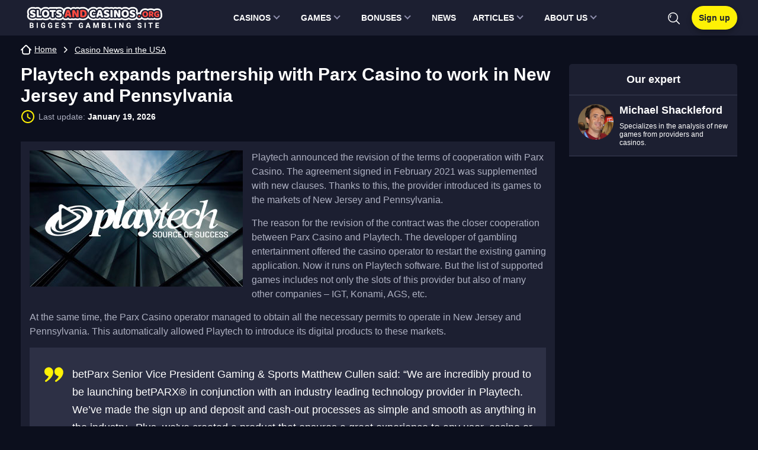

--- FILE ---
content_type: text/html; charset=UTF-8
request_url: https://slotandcasinos.org/playtech-expands-partnership/
body_size: 50691
content:
<!DOCTYPE html>
<html lang="en-US">
<head>
        <meta charset="UTF-8">
    <meta http-equiv="X-UA-Compatible" content="IE=edge"/>
    <meta name="viewport"
          content="width=device-width, initial-scale=1.0, maximum-scale=1.0, user-scalable=no"/>
    <meta name="apple-mobile-web-app-capable" content="yes"/>
    <meta name="apple-mobile-web-app-status-bar-style" content="black-translucent"/>
    <title>Playtech to work with Parx Casino in New Jersey and Pennsylvania</title>
	<style> html{line-height:1.15;-webkit-text-size-adjust:100%;}body{margin:0;}main{display:block;}h1{font-size:2em;margin:0.67em 0;}hr{box-sizing:content-box;height:0;overflow:visible;}pre{font-family:monospace,monospace;font-size:1em;}a{background-color:transparent;}abbr[title]{border-bottom:none;text-decoration:underline;text-decoration:underline dotted;}b,strong{font-weight:bolder;}code,kbd,samp{font-family:monospace,monospace;font-size:1em;}small{font-size:80%;}sub,sup{font-size:75%;line-height:0;position:relative;vertical-align:baseline;}sub{bottom:-0.25em;}sup{top:-0.5em;}img{border-style:none;}button,input,optgroup,select,textarea{font-family:inherit;font-size:100%;line-height:1.15;margin:0;}button,input{overflow:visible;}button,select{text-transform:none;}button,[type="button"],[type="reset"],[type="submit"]{-webkit-appearance:button;}button::-moz-focus-inner,[type="button"]::-moz-focus-inner,[type="reset"]::-moz-focus-inner,[type="submit"]::-moz-focus-inner{border-style:none;padding:0;}button:-moz-focusring,[type="button"]:-moz-focusring,[type="reset"]:-moz-focusring,[type="submit"]:-moz-focusring{outline:1px dotted ButtonText;}fieldset{padding:0.35em 0.75em 0.625em;}legend{box-sizing:border-box;color:inherit;display:table;max-width:100%;padding:0;white-space:normal;}progress{vertical-align:baseline;}textarea{overflow:auto;}[type="checkbox"],[type="radio"]{box-sizing:border-box;padding:0;}[type="number"]::-webkit-inner-spin-button,[type="number"]::-webkit-outer-spin-button{height:auto;}[type="search"]{-webkit-appearance:textfield;outline-offset:-2px;}[type="search"]::-webkit-search-decoration{-webkit-appearance:none;}::-webkit-file-upload-button{-webkit-appearance:button;font:inherit;}details{display:block;}summary{display:list-item;}template{display:none;}[hidden]{display:none;}.table__wrapper{display:block;max-width:100%;margin:0 auto 15px;border:1px solid #3C4056;overflow-y:hidden;overflow-x:auto;}.table__wrapper table{width:100%;font-size:16px;line-height:20px;text-align:left;border-collapse:collapse;}.table__wrapper table thead{background-color:rgba(255,255,255,.1);}.table__wrapper table tr th{padding:20px 10px 15px 10px;font-weight:normal;color:#fff;border-bottom:1px solid #3C4056;}.table__wrapper table tr td{padding:15px 10px 15px 10px;}.table__wrapper table tr:not(:last-child) td{border-bottom:1px solid #3C4056;}.table__wrapper table tr th:not(:last-child),.table__wrapper table tr td:not(:last-child){border-right:1px solid #3C4056;}.table__wrapper table tr td.column-1{font-weight:bold;}@media (min-width:576px){.table__wrapper table{font-size:16px;line-height:20px;}.table__wrapper table tr th{padding:20px 15px 15px 15px;}.table__wrapper table tr td{padding:15px 15px 15px 15px;}}
p{margin:0 0 15px 0}h1,h2,.h2,h3,h4,h5,h6{margin:0 0 15px;font-weight:bold;}h1{font-size:30px;line-height:36px;}h2,.h2{font-size:24px;line-height:36px;color:#fff;}h3{font-size:20px;line-height:30px;}h4{font-size:16px;line-height:24px;}h5{font-size:16px;line-height:20px;}ul,ol{clear:both;margin:13px 0 13px 8px;padding-left:18px;}@media (max-width:768px){h1,h2,.h2,h3,h4,h5,h6{margin:15px 0 15px;font-weight:bold;}h1{font-size:26px;line-height:32px;}h2,.h2{font-size:22px;line-height:28px;color:#fff;}h3{font-size:18px;line-height:24px;}h4{line-height:22px;}}ul li,ol li{margin:3px 0;}.table-wrapper{display:block;max-width:100%;width:max-content;margin:0 auto 15px;border:1px solid #3C4056;overflow-y:hidden;overflow-x:auto;}.table-wrapper table{width:100%;font-size:14px;line-height:14px;text-align:left;border-collapse:collapse;}.table-wrapper table thead{background-color:rgba(223,212,6,.1);}.table-wrapper table tr th{padding:20px 10px 15px 10px;font-weight:normal;color:#86878E;border-bottom:1px solid #3C4056;}.table-wrapper table tr td{padding:15px 10px 15px 10px;}.table-wrapper table tr:not(:last-child) td{border-bottom:1px solid #3C4056;}.table-wrapper table tr td.column-1{font-weight:bold;}.toc{clear:both;}.toc__title{font-size:20px;line-height:25px;font-weight:bold;}.toc__go-top{display:block;width:max-content;margin:15px 0;padding:10px 20px;font-size:14px;line-height:14px;border:1px solid #4F5266;border-radius:50px;text-decoration:none;}.toc__go-top:hover{background-color:#4F5266;}blockquote{padding:15px 15px;margin:15px 0;background-color:#2D3045;}blockquote:before{content:"";flex-shrink:0;display:block;width:24px;height:24px;margin-bottom:5px;background-repeat:no-repeat;background-position:center;background-size:contain;background-image:url('/wp-content/themes/casinocanada/assets/images/icons/blockquote.svg');}blockquote p:last-of-type{margin-bottom:0;}@media (min-width:576px){.table-wrapper table{width:initial;font-size:16px;line-height:16px;}.table-wrapper table tr th{padding:20px 15px 15px 15px;}.table-wrapper table tr td{padding:15px 15px 15px 15px;}blockquote{display:flex;padding:30px 15px 30px 25px;font-size:18px;line-height:30px;}blockquote:before{width:32px;height:32px;margin:0 15px 0 0;}}@media(min-width:768px){}@media (min-width:1024px){}@media (min-width:1280px){}
*{box-sizing:border-box;outline:none;}html{}html,body{max-width:100% !important;}body{font-family:-apple-system,BlinkMacSystemFont,Roboto,'Helvetica Neue',Helvetica,Arial,'sans-serif';font-size:18px;overflow-x:hidden;color:#ffffff;background-color:#0C0F1D;}html.menu-active,html.bonuses-active{max-height:100%;overflow:hidden;}a{color:#ffffff;text-underline-offset:3px;}p a{color:#45b8ff;}p a:hover{color:#5992f9;}a:hover{text-decoration:none;color:#ffffff;}img{max-width:100%;height:inherit;}ul,ol,p{color:#AEB1C2;}blockquote,blockquote p,ul strong,ol strong,p strong{color:#fff;}.page__wrapper{padding-top:15px;overflow:hidden;}.page__header{display:flex;justify-content:space-between;align-items:baseline;}@media (max-width:768px){.page__header{margin-bottom:15px;}}.page__title{margin-bottom:15px;}.page__title:after{content:attr(data-count);display:inline;margin-left:10px;font-size:18px;line-height:21px;font-weight:normal;color:#FEF105;}.page__intro{position:relative;max-height:64px;margin-bottom:15px;font-size:14px;line-height:21px;color:#86878E;overflow:hidden;}.page__intro--full{max-height:initial;padding-bottom:20px;}.page__intro--full .page__intro-show-more{background:transparent;}.page__intro-show-more{display:flex;align-items:flex-end;justify-content:center;position:absolute;bottom:0;left:0;width:100%;height:64px;background:linear-gradient(180deg,rgba(12,15,29,0) 0%,#0C0F1D 84.9%);text-indent:-9999px;cursor:pointer;}.page__intro-show-more-icon{display:block;width:20px;height:20px;margin-bottom:-5px;background-repeat:no-repeat;background-position:center;background-image:url('/wp-content/themes/casinocanada/assets/images/icons/chevron-yellow.svg');transform:rotate(270deg);}.page__intro-show-more--close .page__intro-show-more-icon{transform:rotate(90deg);}.page__heading{display:flex;align-items:center;justify-content:space-between;margin-bottom:15px;}.page__heading-title{font-size:18px;line-height:21px;font-weight:bold;}.page__view-switch{display:flex;align-items:center;}.page__view-switch-button{display:block;width:16px;height:16px;margin-left:10px;padding:0;border:0;cursor:pointer;background-position:center center;background-repeat:no-repeat;background-color:transparent;}.page__view-switch-button--tile{background-image:url('/wp-content/themes/casinocanada/assets/images/icons/view-switcher-tile.svg');}.page__view-switch-button--tile:hover,.page__view-switch-button--tile:active,.page__view-switch-button--tile.page__view-switch-button--active{background-image:url('/wp-content/themes/casinocanada/assets/images/icons/view-switcher-tile-acitve.svg');}.page__view-switch-button--list{background-image:url('/wp-content/themes/casinocanada/assets/images/icons/view-switcher-list.svg');}.page__view-switch-button--list:hover,.page__view-switch-button--list:active,.page__view-switch-button--list.page__view-switch-button--active{background-image:url('/wp-content/themes/casinocanada/assets/images/icons/view-switcher-list-acitve.svg');}.page__content{display:flex;flex-wrap:wrap;}.page__load-more{display:block;width:100%;height:32px;margin-bottom:15px;padding:6px 0;font-size:14px;font-weight:bold;text-transform:uppercase;text-align:center;color:#ffffff;background-color:transparent;border:1px solid #303241;border-radius:16px;}.page__load-more:hover{text-decoration:none;background-color:#4F5266;border-color:#4F5266;cursor:pointer;}.page__load-more[data-ids="[]"]{display:none;}.page__load-more--link{display:inline-block;width:auto;font-size:16px;line-height:24px;color:#7ED7FF;text-transform:initial;border:0;border-bottom:1px dashed;border-radius:0;}.page__load-more--link:hover{text-decoration:none;border-bottom:0;background-color:transparent;}.page__pagination{display:flex;align-items:center;justify-content:center;height:40px;margin:0 0 15px;list-style:none;border:1px solid transparent;border-radius:20px;background:#1c1f30;}.page__pagination a,.page__pagination span{display:block;width:42px;height:32px;margin:0 1px;font-size:14px;line-height:32px;text-align:center;text-decoration:none;}.page__pagination a:hover,.page__pagination a:active,.page__pagination a.current,.page__pagination span.current{color:#1B1F2F;background-color:#F1F1F1 !important;border-radius:16px;-webkit-tap-highlight-color:transparent;-webkit-touch-callout:none;-webkit-user-select:none;-khtml-user-select:none;-moz-user-select:none;-ms-user-select:none;user-select:none;}.page__pagination a.prev,.page__pagination a.next{background-image:url('/wp-content/themes/casinocanada/assets/images/icons/chevron.svg');background-repeat:no-repeat;background-position:center;text-indent:-9999px;}.page__pagination a.prev:hover,.page__pagination a.next:hover{background-image:url('/wp-content/themes/casinocanada/assets/images/icons/chevron-dark.svg');}.page__pagination a.next{transform:rotate(180deg);}.page__block{width:100%;margin-bottom:1px;padding:15px 10px;background-color:#2D3045;overflow-x:hidden;}.page__block--transparent{padding:0 !important;background-color:transparent;}.page__block--description{padding-top:0 !important;}.page__block--description-bonuses{margin-bottom:15px;}.page__block--toc{}.page__block--toc .page__block-title:before{background-image:url('/wp-content/themes/casinocanada/assets/images/icons/blocks/toc.svg');}.page__block--bonuses{margin:24px 0 0;}.page__block--site{}.page__block--site .page__block-title:before{background-image:url('/wp-content/themes/casinocanada/assets/images/icons/blocks/site.svg');}.page__block--casinos{padding:0 !important;background-color:transparent;}.page__block--casinos .page__block-title{margin-bottom:1px;padding:15px;background-color:#2D3045;}.page__block--casinos .page__block-title:before{background-image:url('/wp-content/themes/casinocanada/assets/images/icons/blocks/site.svg');}.page__block--license{}.page__block--license .page__block-title:before{background-image:url('/wp-content/themes/casinocanada/assets/images/icons/blocks/license.svg');}.page__block--video{}.page__block--video .page__block-title:before{background-image:url('/wp-content/themes/casinocanada/assets/images/icons/blocks/video.svg');}.page__block--plus-minus{}.page__block--plus-minus .page__block-title:before{background-image:url('/wp-content/themes/casinocanada/assets/images/icons/blocks/plus-minus.svg');}.page__block--withdrawal{}.page__block--withdrawal .page__block-title:before{background-image:url('/wp-content/themes/casinocanada/assets/images/icons/blocks/withdrawal.svg');}.page__block--cashback{}.page__block--cashback .page__block-title:before{background-image:url('/wp-content/themes/casinocanada/assets/images/icons/blocks/cashback.svg');}.page__block--games-types{}.page__block--games-types .page__block-title:before{background-image:url('/wp-content/themes/casinocanada/assets/images/icons/blocks/games-types.svg');}.page__block--slots{}.page__block--slots .page__block-title:before{background-image:url('/wp-content/themes/casinocanada/assets/images/icons/blocks/slots.svg');}.page__block--live{}.page__block--live .page__block-title:before{background-image:url('/wp-content/themes/casinocanada/assets/images/icons/blocks/live.svg');}.page__block--tournament{}.page__block--tournament .page__block-title:before{background-image:url('/wp-content/themes/casinocanada/assets/images/icons/blocks/tournament.svg');}.page__block--registration{}.page__block--registration .page__block-title:before{background-image:url('/wp-content/themes/casinocanada/assets/images/icons/blocks/registration.svg');}.page__block--verification{}.page__block--verification .page__block-title:before{background-image:url('/wp-content/themes/casinocanada/assets/images/icons/blocks/verification.svg');}.page__block--mobile-app{}.page__block--mobile-app .page__block-title:before{background-image:url('/wp-content/themes/casinocanada/assets/images/icons/blocks/mobile-app.svg');}.page__block--faq{}.page__block--faq .page__block-title:before{background-image:url('/wp-content/themes/casinocanada/assets/images/icons/blocks/faq.svg');}.page__block--support{}.page__block--support .page__block-title:before{background-image:url('/wp-content/themes/casinocanada/assets/images/icons/blocks/support.svg');}.page__block--reviews{}.page__block--reviews .page__block-title:before{background-image:url('/wp-content/themes/casinocanada/assets/images/icons/blocks/reviews.svg');}.page__block--properties{}.page__block--properties .page__block-title:before{background-image:url('/wp-content/themes/casinocanada/assets/images/icons/blocks/properties.svg');}.page__block--about{}.page__block--about .page__block-title:before{background-image:url('/wp-content/themes/casinocanada/assets/images/icons/blocks/about.svg');}.page__block--slot-bonuses{}.page__block--slot-bonuses .page__block-title:before{background-image:url('/wp-content/themes/casinocanada/assets/images/icons/blocks/slot-bonuses.svg');}.page__block--symbols{}.page__block--symbols .page__block-title:before{background-image:url('/wp-content/themes/casinocanada/assets/images/icons/blocks/symbols.svg');}.page__block--another-games{}.page__block--another-games .page__block-title:before{background-image:url('/wp-content/themes/casinocanada/assets/images/icons/blocks/another-games.svg');}.page__block--slot-casinos{margin-top:20px;}.page__block--total{position:relative;margin-bottom:15px;border-bottom:3px solid #FEF105;overflow:hidden;}.page__block--total:after{content:'';display:block;position:absolute;left:0;bottom:-3px;width:100%;height:13px;background:linear-gradient(180deg,rgba(45,48,69,0) 0%,#FEF105 100%);}.page__block-title{display:flex;align-items:center;font-size:18px;font-weight:bold;line-height:22px;}.page__block-title--icon{margin-bottom:25px;}.page__block-title--icon:before{flex-shrink:0;content:"";display:block;width:40px;height:40px;margin-right:10px;background-color:#FEF105;background-position:center;background-repeat:no-repeat;border-radius:50%;}.page__block-title-subtext{display:block;padding:3px 4px;font-size:14px;font-weight:normal;line-height:16px;background-color:#244B38;}.page__block-subtitle{margin-bottom:15px;font-size:18px;line-height:25px;font-weight:bold;}.page__block-subtitle:after{content:attr(data-count);display:inline-block;margin-left:5px;font-weight:normal;color:rgba(255,255,255,0.5);}.page__block-subtitle--big-margin{margin-bottom:25px;}.page__block-buttons{display:flex;margin-bottom:25px;background-color:#2D3045;}.page__block-button--reviews{display:inline-block;padding:12px 15px;font-size:14px;line-height:16px;font-weight:bold;text-decoration:none;color:#FEF105;border:1px solid #FEF105;border-radius:20px;}.page__block-button--reviews:hover{color:#1B1F2F;background-color:#FEF105;}.page__block-button--more{display:block;position:relative;width:160px;height:40px;margin:25px auto 15px;padding:10px 50px 10px 18px;font-size:15px;font-weight:500;text-decoration:none;color:#ffffff;border:1px solid #4F5266;border-radius:30px;text-align:center;}.page__block-button--more:after{content:"";display:block;position:absolute;top:1px;right:2px;width:36px;height:36px;border-radius:50%;background:url('/wp-content/themes/casinocanada/assets/images/icons/arrow-dark.svg') no-repeat;background-color:#ffffff;background-position:center center;}.page__block-button--more:hover{color:#ffffff;text-decoration:underline;-webkit-tap-highlight-color:transparent;-webkit-touch-callout:none;-webkit-user-select:none;-khtml-user-select:none;-moz-user-select:none;-ms-user-select:none;user-select:none;}.page__block-content{}.page__block-content--hidden{display:none;}.page__block-content .table-wrapper{margin:0;}.page__text{margin-top:30px;font-size:16px;line-height:1.5;}.container{max-width:1280px;margin-right:auto;margin-left:auto;padding:0 10px;}.container:after{content:'';display:block;clear:both;}.container.flex{margin-top:36px;}.page-full.container{padding-top:30px;font-size:16px;line-height:24px;}.main{width:100%;}.sidebar{width:100%;margin-top:30px;}.videoWrapper{position:relative;padding-bottom:56.25%;height:0;margin-bottom:30px;}.videoWrapper iframe{position:absolute;top:0;left:0;width:100%;height:100%;}.rating-stars{display:flex;align-items:center;justify-content:center;}.rating-stars__star{width:16px;height:16px;margin:0 2px;fill:none;stroke-width:1.5;}.rating-stars__star--full{stroke:#FEF105;fill:#FEF105;}.rating-stars__star--empty{stroke:#737373;fill:none;}.rating-stars .screen-reader-text{width:initial;clip:initial;clip-path:initial;margin:initial;overflow:initial;position:initial !important;height:19px;line-height:19px;padding-left:4px;}.game-content{font-size:15px;line-height:20px;}.game-content:empty{display:none;}@media (min-width:576px){.page__intro{font-size:16px;}.page__block{padding:15px;}.page__block-title{font-size:20px;line-height:25px;}.page__block-title-subtext{display:inline-block;margin-left:10px;}.page__block-buttons{justify-content:flex-end;margin-top:-65px;}.container{padding:0 15px;}}@media(min-width:768px){.page__block-title{font-size:24px;line-height:25px;}.page__intro{max-height:initial;}.page__intro-show-more{display:none;}.page__pagination a,.page__pagination span{margin:0 4px;}.page__pagination a.prev,.page__pagination a.next{width:auto;padding:0 15px;font-weight:bold;background:none;text-indent:initial;transform:rotate(0deg);}.page__pagination a.prev:hover,.page__pagination a.next:hover{background-image:none;}}@media (min-width:1024px){.page__heading{padding:10px 0;}}@media (min-width:1280px){.page__wrapper{padding-top:30px;}.page__title{margin-bottom:20px;}.page__intro{margin-bottom:20px;}.container{padding:0 35px;}.main{width:calc(100% - 308px);}.sidebar{width:284px;margin-left:24px;margin-top:0;}}
.header{position:relative;width:100%;height:60px;background-color:#1C1F31;z-index:3;}html.menu-active .header,html.bonuses-active .header{z-index:6;}.header__container{display:flex;align-items:center;justify-content:space-between;position:relative;padding-top:19px;padding-bottom:19px;}.header__container:after{display:none;}.header__menu-toggle{display:block;background-image:url("data:image/svg+xml,%3Csvg width='25' height='23' viewBox='0 0 20 16' xmlns='http://www.w3.org/2000/svg'%3E%3Crect width='20' height='2' fill='white'/%3E%3Crect y='7' width='16' height='2' fill='white'/%3E%3Crect y='14' width='20' height='2' fill='white'/%3E%3C/svg%3E%0A");background-position:center;background-color:transparent;background-repeat:no-repeat;width:20px;height:16px;border:0;background-size:contain;}.logo{margin-left:15px;margin-right:auto;}.logo__link,.logo__link img{display:block;text-decoration:none;position:relative;width:230px;}.logo-country-code{color:#fef107;position:absolute;right:-10px;top:-6px;font-size:14px;text-transform:uppercase;font-style:italic;font-weight:bold;font-family:auto;}.logo-pure-truth{color:rgb(255 255 255 / 50%);position:absolute;left:0;bottom:-14px;font-size:12px;text-transform:uppercase;font-style:italic;font-weight:bold;font-family:auto;}.header__icons{display:flex;align-items:center;justify-content:flex-end;}.header-search{position:relative;margin-top:2px;z-index:3;}html.menu-active .header-search{position:fixed;left:0;top:0;width:100%;margin-top:0 !important;padding:10px;background-color:#0C0F1D;z-index:10;padding-left:60px;}.header-search__btn{position:relative;background-color:transparent;background-image:url("data:image/svg+xml,%3Csvg width='20' height='20' viewBox='0 0 20 20' xmlns='http://www.w3.org/2000/svg'%3E%3Cpath d='M5.52229 4.55148C5.23385 4.26281 4.76588 4.26281 4.47745 4.55148C3.40651 5.62242 2.88014 7.1143 3.03311 8.64484C3.07127 9.02613 3.39248 9.31035 3.7676 9.31035C3.79225 9.31035 3.81709 9.3091 3.84174 9.30664C4.24791 9.26602 4.5442 8.90367 4.50358 8.49777C4.39471 7.41008 4.76616 6.35246 5.52229 5.59629C5.81096 5.30789 5.81096 4.83988 5.52229 4.55148Z' fill='white'/%3E%3Cpath d='M8.44828 0C3.78988 0 0 3.78988 0 8.44828C0 13.1067 3.78988 16.8966 8.44828 16.8966C13.1067 16.8966 16.8966 13.1067 16.8966 8.44828C16.8966 3.78988 13.1066 0 8.44828 0ZM8.44828 15.4187C4.60469 15.4187 1.47785 12.2919 1.47785 8.44828C1.47785 4.60469 4.60469 1.47785 8.44828 1.47785C12.2916 1.47785 15.4187 4.60469 15.4187 8.44828C15.4187 12.2919 12.2919 15.4187 8.44828 15.4187Z' fill='white'/%3E%3Cpath d='M19.7834 18.7387L14.4139 13.3692C14.1253 13.0806 13.6578 13.0806 13.3691 13.3692C13.0804 13.6577 13.0804 14.1257 13.3691 14.4141L18.7386 19.7836C18.8829 19.9279 19.0718 20 19.261 20C19.4502 20 19.6391 19.9279 19.7834 19.7836C20.072 19.4951 20.072 19.0272 19.7834 18.7387Z' fill='white'/%3E%3C/svg%3E%0A");background-position:center;background-repeat:no-repeat;width:20px;height:20px;padding:0;border:0;text-indent:-9999px;overflow:hidden;cursor:pointer;z-index:2;}.header-search__btn:hover{opacity:0.8;}html.menu-active .header-search__btn{display:none;}.header-search__form{display:none;position:absolute;right:-9px;top:-10px;width:234px;height:40px;background:#313C59;box-sizing:border-box;border-radius:3px;}html.menu-active .header-search__form{display:flex;position:initial;width:100%;background-color:#383A48;}html.menu-active .header-search__form .mlives-results{max-width:initial;width:100% !important;left:0;}.header-search__form.active{display:flex;}.header-search__text{color:#fff;height:40px;line-height:40px;padding:0 40px 0 10px;outline:none;font-size:16px;background-color:#313C59;border:0;border-radius:3px;}html.menu-active .header-search__text{width:100%;background-color:#383A48;}.header-search__text:focus{outline:none;}.header-search__text::-webkit-input-placeholder{color:#fff;}.header-search__text:-ms-input-placeholder{color:#fff;}.header-search__text::-moz-placeholder{color:#fff;opacity:1;}.header-search__text:-moz-placeholder{color:#fff;opacity:1;}.header-search__form .mlives-results{margin-top:50px;}.header-search__form .mlives-results__block{border:0 !important;border-top:1px solid #0C0F1D;box-shadow:0 10px 10px rgba(0,0,0,.5);}.header-search__form .mlives-buttons{border-bottom:1px solid #2B2F45;background-color:#1C1F31;}.header-search__form .mlives-results__button{background-color:#1C1F31;}.header-search__form .mlives-results__button:hover,.header-search__form .mlives-results__button.active{background-color:#2B2F45;}.header-search__form .mlives-results__item{background-color:#1C1F31;border-bottom:1px solid #2B2F45 !important;}.header-search__form .mlives-results__item a{text-decoration:none !important;}.header-search__form .mlives-results__item a{text-decoration:underline;}.header-search__form .mlives-results__item a:hover{text-decoration:underline;}.header-search__form .mlives-results__content{color:#FFF;}.header-search__form .mlives-results__show-all{background-color:#1C1F31;color:#FEF105;text-decoration:none;}.header-search__form .mlives-results__show-all:hover{background-color:#1C1F31;text-decoration:underline;}.header__auth{font-weight:bold;color:#1B1F2F;border:solid #FEF105 1px;cursor:pointer;font-size:14px;line-height:16px;padding:11px;background:linear-gradient(0deg,#FEF105,#FEF105),linear-gradient(0deg,#EEC800,#EEC800),linear-gradient(180deg,#DD0406 0%,rgba(221,4,6,0) 100%),linear-gradient(0deg,#584AE2,#584AE2),linear-gradient(180deg,#FFF 0%,#F4F4F7 100%);box-shadow:0 5px 8px rgba(0,0,0,0.25);border-radius:20px;margin-left:20px;text-decoration:none;}.header__auth:hover{background:#DFD406;}.header__auth__out,.header__auth__in{fill:#fff;margin:4px 0 0 15px;}.header__auth__out:hover,.header__auth__in:hover{fill:#FEF105;}@media (min-width:1224.8px){.logo{margin-right:initial;}.logo__link img{margin-left:-5px;}.header__container{padding-top:0;padding-bottom:0;}}@media (max-width:450px){.header__auth{font-size:0;position:relative;display:flex;padding:5px;}.header__auth:before{content:'';background:url([data-uri]);display:block;width:22px;min-width:22px;height:22px;}.header__auth__in{display:none;}}.dropdown__container{position:relative;}.dropdown__link{color:#fff;font-size:16px;border:0;cursor:pointer;text-decoration:none;position:relative;padding-right:15px;display:flex;align-items:center;}.dropdown__link:after{content:'';width:0;height:0;border-left:3px solid transparent;border-right:3px solid transparent;border-top:3px solid #fff;position:absolute;right:0;top:50%;margin-top:2px;}.dropdown__link:before{content:'';width:0;height:0;border-left:3px solid transparent;border-right:3px solid transparent;border-bottom:3px solid #fff;position:absolute;right:0;top:50%;margin-top:-4px;}.dropdown__content{display:none;position:absolute;top:41px;right:-15px;min-width:170px;z-index:2;background-color:#2B2F45;transition:all .5s ease;box-shadow:0 10px 20px rgb(0 0 0 / 60%);}.dropdown__content.show{display:block;}.dropdown__switcher{margin-left:20px;text-transform:uppercase;}.dropdown__switcher img{margin-right:5px;width:20px;pointer-events:none;height:20px;object-fit:cover;border-radius:50%;}.dropdown__switcher .dropdown__content a{padding:10px 15px;text-transform:none;text-decoration:none;font-size:14px;display:flex;align-items:center;}.dropdown__switcher .dropdown__content img{width:20px;pointer-events:none;}.dropdown__switcher .dropdown__content a:hover{color:#fff;background:#59608D;}@media (max-width:1024px){.header{height:inherit;}}@media (max-width:450px){.logo{max-width:170px;margin-left:10px;}.logo-country-code{font-size:10px;}.logo-pure-truth.es,.logo-pure-truth.br{font-size:9px;}}@media (max-width:400px){.logo__link,.logo__link img{width:165px;}}.button{font-weight:bold;cursor:pointer;font-size:14px;line-height:14px;padding:11px;border-radius:20px;margin:0 auto;text-decoration:none;min-width:200px;text-align:center;position:relative;text-transform:uppercase;}.button-yellow{color:#1B1F2F;border:solid #FEF105 2px;background:linear-gradient(0deg,#FEF105,#FEF105),linear-gradient(0deg,#EEC800,#EEC800),linear-gradient(180deg,#DD0406 0%,rgba(221,4,6,0) 100%),linear-gradient(0deg,#584AE2,#584AE2),linear-gradient(180deg,#FFF 0%,#F4F4F7 100%);box-shadow:0 5px 8px rgb(0 0 0 / 25%);}.button-yellow:hover{background:#DFD406;color:#1B1F2F;}.button-block{display:block;width:100%;}.button-yellow-border{background:transparent;color:#FEF105;border:solid #FEF105 2px;box-shadow:0 5px 8px rgb(0 0 0 / 25%);}.button-yellow-border:hover{color:#fff;border:solid #fff 2px;}.button.button-block{min-width:100%;}.button-light{padding:7px 10px;font-size:12px;}@media (max-width:1224.8px){.menu__main{display:none;top:60px;left:0;width:100%;height:calc(100vh - 60px);background-color:#0C0F1D;z-index:3;overflow-x:auto;padding:10px 10px 70px;}.menu__main--active{display:flex;flex-direction:column;position:fixed;z-index:3;}.full-size--submenu,.submenu{display:none;}.top-menu__level-0{list-style:none;margin:0;padding:0;display:flex;flex-wrap:wrap;}.top-menu__level-0>li{flex:1 1 50%;padding:5px;margin:0;}.top-menu__level-0>li>a{font-weight:700;font-size:16px;line-height:18px;padding:15px;color:#FFF;background:linear-gradient(0deg,#1F2744,#1F2744),#1C1F31;border-radius:5px;text-decoration:none;display:block;}.top-menu__level-0>.active>a{background:#02A8F4;}.menu__main--mobile{margin-top:30px;}.menu__main--mobile>div.inner-box,.menu__main--mobile>.inner-box>.submenu{display:flex;flex-direction:column;}.menu__main--mobile .submenu{list-style:none;margin:0;padding:0;display:flex;flex-direction:column;border-radius:5px;overflow:hidden;}.top-menu__level-1>li,.top-menu__level-2>li,.top-menu__level-3>li{margin:0;}.top-menu__level-1>li>a,.top-menu__level-2>li>a,.top-menu__level-4>li>a{background:#1F2744;border-bottom:1px solid rgba(255,255,255,0.1);display:block;font-weight:400;font-size:16px;line-height:18px;padding:15px 35px 15px 15px;text-decoration:none;}.top-menu__level-1>li:last-child>a{border:0;}.top-menu__level-2>li>a,.top-menu__level-3>li>a{background:#2D3045;}.top-menu__level-2,.top-menu__level-3{display:none !important;}.menu__main--mobile .has-children{position:relative;}.menu__main--mobile .has-children .caret{position:absolute;right:0;top:0;height:49px;width:50px;display:flex;align-items:center;justify-content:center;background-color:rgba(255,255,255,0.05);}.menu__main--mobile .has-children .caret:before{content:'';display:block;width:10px;height:10px;border-right:solid #fff 1px;border-bottom:solid #fff 1px;transform:rotate(-45deg);}.menu__main--mobile .has-children.open .caret:before{transform:rotate(45deg);}.menu__main--mobile .has-children.open>.submenu{display:flex !important;border-radius:0;}.menu-active .header__menu-toggle{z-index:11;background:url([data-uri]) 50% 50% no-repeat;width:25px;height:25px;top:19px;position:fixed;left:15px;}.mobile-nav--visible .mobile-nav{display:block;}.menu-active jdiv{display:none !important;}}@media (min-width:1225px){.header__menu-toggle{display:none;}.top-menu__level-0{list-style:none;margin:0;padding:0;flex-direction:row;display:flex;}.top-menu__level-0>li{position:relative;margin-top:0;margin-bottom:0;}.top-menu__level-0>li>a{display:flex;align-items:center;justify-content:space-between;font-weight:bold;text-transform:uppercase;line-height:1.2;text-decoration:none;color:#fff;padding:22px 14px;font-size:14px;}.top-menu__level-0>li>a>.caret{display:inline-block;margin-right:10px;width:8px;height:8px;border-right:2px solid #9090AE;border-bottom:2px solid #9090AE;transform:rotate(45deg);transform-origin:100%;margin-left:5px;}.top-menu__level-0>li.active>a,.top-menu__level-0>li:hover>a{color:#FEF105;}.top-menu__level-0>li.active>a>.caret,.top-menu__level-0>li:hover>a>.caret{border-color:#FEF105;}.top-menu__level-0 .inner-box{display:none;}.top-menu__level-0>li:hover>.inner-box{display:flex;position:absolute;top:100%;left:5px;min-width:295px;margin:0;padding:5px 0;background-color:#2B2F45;transition:all .5s ease;z-index:3;box-shadow:0 10px 20px rgba(0,0,0,.6);}.top-menu__level-1,.top-menu__level-2,.top-menu__level-3{list-style:none;margin:0;padding:0;flex-direction:column;}.top-menu__level-1 li{min-width:295px;}.top-menu__level-1>li,.top-menu__level-2>li,.top-menu__level-3>li{position:relative;}.top-menu__level-1>li>a,.top-menu__level-2>li>a,.top-menu__level-3>li>a{position:relative;padding:8px 15px;text-decoration:none;display:flex;align-items:center;justify-content:space-between;font-size:14px;}.top-menu__level-1>li.active>a,.top-menu__level-2>li.active>a,.top-menu__level-3>li.active>a{background-color:#59608D;}.top-menu__level-1>li:hover>a,.top-menu__level-2>li:hover>a,.top-menu__level-3>li:hover>a{background-color:#39406D;}.top-menu__level-1>.has-children>a>.caret{display:inline-block;margin-right:10px;width:8px;height:8px;border-right:2px solid #fff;border-bottom:2px solid #fff;transform:rotate(-45deg);transform-origin:100%;margin-left:5px;margin-top:-5px;}.top-menu__level-1>.has-children:hover>.top-menu__level-2{position:absolute;display:flex;padding:0;top:0;left:295px;min-width:295px;right:0;background-color:#2B2F45;background-image:linear-gradient(to right,rgba(0,0,0,.2) 0,#2B2F45 20px);}.full-size--submenu .top-menu__level-2{position:absolute;background:rgba(0,0,0,0.1) !important;}.static.has-children{position:static !important;}.static.has-children>.full-size--submenu>.submenu{position:relative !important;display:flex !important;flex-direction:column;flex:1;background:transparent;box-shadow:none;margin-right:15px;}.static.has-children>.full-size--submenu>.submenu>li{max-width:295px;}.has-children>.full-size--submenu{display:none;width:100%;position:absolute;left:0;right:0;margin:0;padding:5px 0;background-color:#2B2F45;transition:all 0.5s ease;z-index:3;}.has-children:hover>.full-size--submenu{display:flex;}.full-size--submenu .has-children>a .cater{transform:rotate(-45deg);margin-top:-5px;}.full-size--submenu>.submenu>.item.has-children{position:static;}.full-size--submenu>.submenu:not(:hover)>.item:nth-child(2) .submenu,.full-size--submenu>.submenu:not(:hover)>.item:nth-child(2) .submenu,.full-size--submenu>.submenu>.item.has-children:hover .submenu,li.parent .full-size--submenu>.submenu:not(:hover)>.item.active .submenu{right:0;top:0;bottom:0;left:295px;background-color:rgba(0,0,0,0.1);box-shadow:none !important;}li:not(.parent) .full-size--submenu>.submenu:not(:hover)>.item:nth-child(2) .submenu,li.parent .full-size--submenu>.submenu:not(:hover)>.item.active .submenu{display:flex;}li:not(.parent) .full-size--submenu>.submenu:not(:hover)>.item:nth-child(2)>a{background:#59608D;}.item.item.mobile-button,.menu__main--mobile{display:none !important;}}@media (min-width:600px) and (max-width:1225px){.submenu__aside{display:none !important;}}@media (max-width:599.9px){.submenu__aside{width:100%;margin-right:auto;}}.submenu__aside{max-width:370px;padding:15px;margin-left:auto;display:flex;flex-direction:column;}.tmc__aside{display:flex;flex-direction:column;background:linear-gradient(0deg,#0C0F1D,#0C0F1D),#1C1F31;padding:10px !important;}.tmc__aside:before{content:'#' attr(data-position);font-weight:700;font-size:14px;line-height:14px;color:#86878E;margin-bottom:5px;}.top-menu__casino{display:flex;}.tmc__logo{width:100%;min-width:115px;height:80px;display:flex;align-items:center;justify-content:center;}.tmc__main{padding:10px;display:flex;flex-direction:column;text-align:center;background:rgba(0,0,0,0.25);}.tmc__name{font-weight:700;font-size:16px;line-height:18px;text-decoration-line:underline;color:#FEF105;}.tmc__bonus{font-weight:700;font-size:16px;line-height:18px;color:#fff;padding:10px 0;}.submenu__aside--item + .submenu__aside--item{margin-top:30px;}.table-stata{width:100%;font-weight:400;font-size:14px;line-height:34px;color:rgba(255,255,255,0.7);}.table-stata th,.table-stata td{text-align:left !important;}.table-stata th{font-size:16px;line-height:24px;color:#FFFFFF;font-weight:400;}.table-stata img{width:30px;height:20px;margin:0 10px 0 0;}.pointer{cursor:pointer;}.btn-youtube{border:solid #fff 1px;display:block;padding:1px 16px 1px 15px;position:relative;text-decoration:none;border-radius:25px;text-transform:uppercase;font-weight:500;font-size:0;line-height:32px;margin-left:15px;}.btn-youtube:after{content:'';display:block;width:26px;height:26px;border-radius:50%;background:#DD0406;position:absolute;right:2px;top:50%;margin-top:-13px;z-index:1;}.btn-youtube:before{content:'';display:block;position:absolute;top:50%;margin-top:-7px;right:8px;width:0;height:0;border-style:solid;border-width:7px 0 7px 10px;border-color:transparent transparent transparent #fff;z-index:2;}.btn-youtube:hover{border:solid #fef105 1px;}@media (min-width:768px){.btn-youtube{font-size:14px;padding:1px 35px 1px 15px;}}
 .star--rating{display:flex;position:relative;align-items:center;font-weight:600;}.star--rating:before,.star--rating:after{content:'';position:absolute;top:0;left:0;background-image:url(https://slotandcasinos.org/wp-content/themes/casinocanada/assets/images/star-rating.png);background-repeat:repeat-x;height:46px;width:230px;transform-origin:top left;}.star--rating:after{width:var(--before-width);}.star--rating.large{font-size:20px;line-height:16px;color:#FFFFFF;height:23px;padding-left:120px;}.star--rating:not(.large){padding-left:82px;font-size:16px;height:16px;}.star--rating.large:before,.star--rating.large:after{transform:scale(.5);}.star--rating:not(.large):before,.star--rating:not(.large):after{transform:scale(.34);}.star--rating:before{background-position:0 0;}.star--rating:after{background-position:0 -46px;}.list__preview{display:flex;flex-wrap:wrap;}.list__preview--hidden{display:none;}.scroll-x{overflow-x:scroll;overflow-y:hidden;-ms-overflow-style:none;scrollbar-width:none;}.scroll-x::-webkit-scrollbar{display:none;}.star--single-rating{display:flex;position:relative;align-items:center;font-weight:600;padding-left:20px;}.star--single-rating:before{content:'';position:absolute;top:50%;margin-top:-8px;left:0;background-image:url(https://slotandcasinos.org/wp-content/themes/casinocanada/assets/images/star-rating.png);background-repeat:repeat-x;background-position:0 -46px;height:46px;width:46px;transform-origin:top left;transform:scale(.35);}
.trust{background:linear-gradient(0deg,#022D18,#022D18),#002B5C;}.trust__container{display:flex;flex-direction:column;justify-content:space-between;}.trust__intro{display:flex;align-items:center;}.trust__intro--header{display:none;}.trust__intro--items{display:flex;padding:10px 0;width:100%;}.trust__intro--item{display:flex;align-items:center;margin:0 5px;white-space:nowrap;min-width:fit-content;font-weight:400;font-size:12px;line-height:16px;}.trust__icon{margin-right:5px;width:18px;}.trust__intro--more{background:#0C3521;text-shadow:none;border:0;padding:0;font-weight:700;font-size:16px;line-height:16px;color:#FEF105;display:flex;align-items:center;justify-content:center;margin-left:10px;white-space:nowrap;width:40px;height:40px;margin-right:-10px;cursor:pointer;}.trust__intro--more:after{content:'';display:block;width:6px;height:6px;border:solid #FEF105 2px;border-top:0;border-left:0;transform:rotate(45deg);margin-top:-3px;}.trust__intro--more.active:after{transform:rotate(225deg);margin-top:3px;}.trust__intro--more span{display:none;}.trust__full{display:none;}.trust__full.active{display:flex;flex-direction:column;margin-top:15px;padding-top:15px;border-top:solid rgba(255,255,255,.3) 1px;font-weight:400;font-size:14px;line-height:24px;color:rgba(255,255,255,0.5);}.trust__full--header{font-size:18px;line-height:16px;display:flex;align-items:center;font-weight:700;color:#FFFFFF;margin-bottom:10px;}.trust__full--header .trust__icon{width:40px;}.trust__full--item{margin-bottom:20px;}@media (max-width:500px){.trust__intro--items{position:relative;}}@media (min-width:800px){.trust__intro--more.active>.text-less,.trust__intro--more:not(.active)>.text-more{display:block;padding-right:5px;}.trust__intro--items{width:inherit;}.trust__intro--item{font-size:14px;line-height:16px;margin:0 10px;}.trust__icon{width:24px;}.trust__intro{justify-content:center;margin:0 10px;}.trust__intro--header{display:block;margin-right:10px;font-weight:700;font-size:18px;line-height:16px;}.trust__intro--more{margin-right:0;width:inherit;background:transparent;}.trust__full.active{flex-direction:row;}.trust__full--item{padding-right:15px;}}
.breadcrumbs{display:flex;align-items:center;flex-wrap:nowrap;margin-bottom:15px;font-size:14px;white-space:nowrap;}.breadcrumbs>span{color:#86878E;}.breadcrumbs__separator{display:block;min-width:10px;height:10px;margin:0 10px;background-image:url('/wp-content/themes/casinocanada/assets/images/icons/chevron.svg');background-position:center;background-repeat:no-repeat;transform:rotate(180deg);}.breadcrumbs span:last-child{text-overflow:ellipsis;white-space:nowrap;overflow:hidden;}.breadcrumbs__link{display:flex;}.breadcrumbs__home--icon{margin-right:5px;}@media (min-width:1280px){.breadcrumbs{margin-top:-15px;}}@media (max-width:600px){.breadcrumbs__separator{margin:0 4px;}.breadcrumbs__home--text{display:none;}.breadcrumbs__home--icon{margin:0;}}
.post__title{margin-bottom:5px;}.post__dates{display:flex;}.post__date--label{display:block;}.post__date + .post__date{margin-left:30px;}.post__date{display:block;font-size:14px;line-height:24px;color:#fff;font-weight:bold;}.post__date-rating{margin-top:0;margin-bottom:15px;}.post__date--label{color:#AEB1C2;font-weight:400;line-height:12px;}.post__date.update,.post__date.verify{padding-left:30px;background-position:0 0;background-repeat:no-repeat;}.post__date.update{background-image:url("/wp-content/themes/casinocanada/assets/images/sprite.svg#clock");}.post__date.verify{background-image:url("/wp-content/themes/casinocanada/assets/images/sprite.svg#tick-square");}@media (min-width:576px){.post__date + .post__date{margin-left:15px;}.post__dates{justify-content:flex-start;}.post__date--label{line-height:normal;display:inline-block;}}.post__image{width:100%;margin-bottom:15px;}.post__content{margin-top:5px;padding:15px 10px;font-size:16px;line-height:24px;background-color:#1C1F31;}.post__content .faq{padding:10px;background:#2D3045;border-radius:5px;}.post__similar-posts-title{margin-bottom:15px;font-size:20px;line-height:25px;font-weight:bold;text-shadow:0px 4px 4px rgba(0,0,0,0.25);}.post__casino{margin-top:15px;}.post__similar-posts .posts-grid__list{justify-content:flex-start;}.post__comments .comments{padding:15px 10px;background-color:#1C1F31;}.post__comments .comment__inside{background-color:#2D3045;}.read-also--one{margin:15px 0;border-top:1px solid #2D3045;border-bottom:1px solid #2D3045;}.read-also--one .read-also__item{display:flex;align-items:center;padding:5px 0;}.read-also--one .read-also__item-image{width:100px;margin-right:10px;}.read-also--one .read-also__item-link{display:-webkit-box;max-height:72px;font-size:16px;line-height:24px;font-weight:bold;color:#7ED7FF;text-decoration:none;-webkit-line-clamp:2;-webkit-box-orient:vertical;overflow:hidden;}.read-also--one .read-also__item-link:hover{color:#7ED7FF;text-decoration:underline;}.read-also--one .read-also__title{margin-bottom:5px;font-size:16px;line-height:24px;font-weight:bold;color:#C4C4C4;}.read-also--list{margin:15px 0;padding:15px;background-color:#2D3045;}.read-also--list .read-also__title{margin-bottom:20px;font-size:18px;line-height:27px;font-weight:bold;color:#C4C4C4;}.read-also--list .read-also__content{padding-left:10px;}.read-also--list .read-also__item{margin-bottom:5px;}.read-also--list .read-also__item-link{display:flex;font-size:16px;line-height:24px;font-weight:bold;text-decoration:none;color:#7ED7FF;}.read-also--list .read-also__item-link:hover{color:#7ED7FF;text-decoration:underline;}.read-also--list .read-also__item-link:before{flex-shrink:0;content:'';display:block;width:8px;height:8px;margin-top:8px;margin-right:15px;background-color:#ffffff;border-radius:50%;}.casinos-top{margin:0 -10px;padding:15px 0;background-color:#0C0F1D;}.casinos-top__title{margin-bottom:15px;font-size:20px;line-height:25px;font-weight:bold;}.promokods{margin:0 -10px;padding:15px 0;background-color:#0C0F1D;overflow:hidden;}.promokods__title{margin-bottom:15px;font-size:20px;line-height:25px;font-weight:bold;}.promokods__list{display:flex;position:relative;}.promokods .casinos-bonus-item__header{flex-direction:column;justify-content:center;height:100%;}.promokods .casinos-bonus-item__poster,.casinos-bonus-item__info{width:100% !important;}.promokods .casinos-bonus-item__poster{margin-bottom:10px;}.promokods .casinos-bonus-item__logo{display:flex;flex-direction:column;justify-content:center;align-items:center;width:100%;}.casinos-bonus-item__casino-title{margin-bottom:10px;font-size:16px;text-align:center;}.promokods .casinos-bonus-item__image{max-width:140px !important;max-height:56px !important;width:auto;height:auto;}.promokods .casinos-bonus-item__title{text-align:center;}@media (min-width:360px){}@media (min-width:576px){.post__date-rating{margin-bottom:10px;}.post__image{float:left;max-width:450px;width:auto;margin:0 15px 15px 0;}.post__content,.post__comments .comments{padding:15px;}.read-also--one .read-also__item{padding:0;}.read-also--one .read-also__item-image{width:175px;margin-right:20px;}.read-also--one .read-also__title{font-size:18px;line-height:27px;}.casinos-top{margin:0 -15px;}.promokods{margin:0 -15px;}}@media (min-width:1024px){.post__similar-posts .posts-grid__list{justify-content:space-between;}}@media (min-width:1280px){.post__content{margin-top:20px;}}.vote__full{position:relative;display:flex;font-weight:bold;font-size:24px;line-height:100%;color:#FFB400;}.vote__upland,.vote__lowland{display:flex;}.vote__lowland{width:130px;margin-right:10px;}.vote__upland{overflow:hidden;max-width:130px;position:absolute;pointer-events:none;}.vote__full .svg__star-empty,.vote__full .svg__star-full{min-width:22px;}.comment-respond{margin-top:var(--default-size);}.comment-reply-title{font-weight:bold;margin-bottom:var(--default-size);font-size:20px;line-height:26px;}form textarea{height:120px;width:100%;resize:vertical;padding:6px 12px;border-radius:3px;background-color:#fff;transition:all .3s;box-shadow:1px 1px 2px rgb(0 0 0 / 5%) inset;border:1px solid #e6e6e6;outline:0;max-width:100%;}form.comment-form input[type="text"],form.comment-form input[type="email"]{width:100%;resize:vertical;padding:6px 12px;border-radius:3px;background-color:#383A48;transition:all .3s;box-shadow:1px 1px 2px rgb(0 0 0 / 5%) inset;border:1px solid #383A48;outline:0;max-width:100%;}.rating-wrap{margin-bottom:var(--default-size);}.comment-respond label{width:100%;}.link-related.short{display:flex;justify-content:space-between;flex-wrap:wrap;margin:30px 0;}.link-related.short a{font-size:16px;line-height:20px;color:#FEF105;position:relative;flex:1;}.link-related.short .prev:before{content:'\2190';padding-right:2px;}.link-related.short .next{margin-left:auto;text-align:right;}.link-related.short .next:after{content:'\2192';padding-left:2px;}.link-related--title{font-weight:bold;font-size:20px;line-height:24px;color:#fff;margin-bottom:15px;display:flex;align-items:center ;flex:1 1 100%;}
.casinos{width:100%;margin-top:30px;}.casinos__features-open{display:block;margin-bottom:12px;font-size:14px;line-height:14px;color:#86878E;text-decoration:none;}.casinos__features-open-icon{display:inline-block;width:18px;height:18px;margin-right:5px;vertical-align:middle;}.casinos__features-open-text{border-bottom:1px dashed;}.casinos__features-open-text:hover{border-bottom:0;}.casinos__features-popup{display:none;}.casinos__features-popup .popup__container{display:flex;align-items:center;justify-content:center;}.casinos__features-popup .popup__body{margin:auto;}.casinos__features-popup--visible{display:block;}.casinos__feature{display:flex;align-items:center;font-size:14px;line-height:16px;color:#86878E;}.casinos__feature:not(:last-child){margin-bottom:10px;}.casinos__feature:before{flex-shrink:0;content:"";display:block;width:32px;height:32px;margin-right:5px;background-position:center;background-repeat:no-repeat;background-size:contain;}.casinos__feature--reviews:before{background-image:url('/wp-content/themes/casinocanada/assets/images/icons/features/reviews.svg');}.casinos__feature--provider:before{background-image:url('/wp-content/themes/casinocanada/assets/images/icons/features/providers.svg');}.casinos__feature--safety:before{background-image:url('/wp-content/themes/casinocanada/assets/images/icons/features/safety.svg');}.casinos__features-footer{margin-top:20px;padding-top:15px;border-top:1px solid #4F536A;}.casinos__features-ok-button{max-width:100%;padding:12px 20px;font-size:16px;line-height:16px;font-weight:bold;color:#1B1F2F;background-color:#FEF105;border:0;border-radius:80px;white-space:nowrap;cursor:pointer;}.casinos__item{display:flex;align-items:center;justify-content:space-between;flex-wrap:wrap;position:relative;width:100%;height:auto;margin-bottom:30px;background:#1C1F31;box-shadow:2px 0 10px rgba(0,0,0,0.35);border-radius:5px;}.casinos__item-info-wrapper{display:flex;align-items:center;}.casinos__item-aside{display:flex;align-items:center;}.casinos__item-aside-col{display:flex;align-items:center;}.casinos__item-aside-col:first-child{position:relative;margin-right:10px;}.casinos__item-label{position:absolute;top:0;left:0;padding:0 7px 0 3px;font-size:14px;line-height:16px;font-weight:bold;text-transform:uppercase;color:#ffffff;background-color:#CE0000;}.casinos__item-label:after{content:'';display:block;position:absolute;top:0;right:0;width:8px;height:16px;margin-right:-9px;background:url('/wp-content/themes/casinocanada/assets/images/icons/label-suffix-red.svg') no-repeat;}.casinos__item-label-number{display:inline-block;font-weight:normal;;}.casinos__item-label-number-prefix{opacity:0.5;}.casinos__item-label-value{margin-right:10px;}.casinos__item-country{position:absolute;right:2px;top:2px;width:16px;height:10px;}.casinos__item-country .casino-country:after{content:'';display:block;position:absolute;left:-4px;top:50%;width:8px;height:8px;margin-top:-5px;border:1px solid #ffffff;border-radius:50%;}.casinos__item-country .casino-country--access:after{background-color:#5CD25D;}.casinos__item-country .casino-country--not-access:after{background-color:#FD282A;}.casinos__item-country .casino-country__flag{display:block;border-radius:1px;}.casinos__item-country .casino-country__text{display:none;}.casinos__item-logo{display:flex;align-items:center;justify-content:center;width:95px;height:65px;flex-shrink:0;overflow:hidden;cursor:pointer;}.casinos__item-logo img{object-fit:contain;padding:7px;}.casinos__item-logo-image{display:block;width:100%;height:100%;object-fit:contain;}.casinos__item-features{display:none;}.casinos__item-features--tile{display:none !important;}.casinos__item-info{margin-right:auto;width:90px;}.casinos__item-title{margin-bottom:5px;word-break:break-word;}.casinos__item-title-link{margin:0;font-size:16px;line-height:16px;font-weight:bold;color:#FEF105;text-decoration:underline;}.casinos__item-title-link:hover{color:#FEF105;text-decoration:none;cursor:pointer;}.casinos__item-info-items{display:flex;align-items:center;}.casinos__item-apps{display:none;}.casinos__item-rating,.casinos__item-reviews-link{display:flex;align-items:center;font-size:14px;line-height:16px;color:#ffffff;}.casinos__item-rating{margin-right:15px;}.casinos__item-rating:before,.casinos__item-reviews-link:before{content:"";display:inline-block;margin-right:5px;width:14px;height:14px;}.casinos__item-reviews-link:hover{color:#ffffff;}.casinos__item-rating:before{background:url('/wp-content/themes/casinocanada/assets/images/icons/star.svg') no-repeat;background-position:center;}.casinos__item-reviews-link:before{background:url('/wp-content/themes/casinocanada/assets/images/icons/comments.svg') no-repeat;background-position:center;margin-top:2px;background-size:contain;}.casinos__item-buttons{display:flex;align-items:center;justify-content:flex-end;flex-shrink:0;margin-right:8px;}.casinos__item-button{flex-shrink:0;display:block;position:relative;padding:10px 0;margin-left:0;font-size:14px;line-height:16px;font-weight:bold;text-align:center;text-decoration:none;border-radius:20px;color:#1B1F2F;transition:none;border:0;}.casinos__item-button:hover{color:#1B1F2F;border-color:#ffffff;}.casinos__item-button--get{width:82px;height:36px;font-weight:bold;color:#1B1F2F;background-color:#FEF105;cursor:pointer;}.casinos__item-button--get:hover{background-image:none;background-color:#DFD406;}.casinos__item-button--get-tile{display:none;}.casinos__item-button--all-bonuses{display:none;}.casinos__item-button--review{width:82px;font-weight:normal;text-indent:initial;color:#ffffff;border:1px solid #4F5266;}.casinos__item-button--review:hover{color:#ffffff;}.casinos__item-bonuses{order:10;width:100%;cursor:pointer;}.casinos__item-bonuses--tile{display:none !important;}.casinos__item-bonuses-inner{display:flex;align-items:center;justify-content:space-between;position:relative;padding:13px 8px 11px 8px;background-color:rgba(223,212,6,.1);border-top:1px dashed rgba(223,212,6,0.7);border-bottom-left-radius:5px;border-bottom-right-radius:5px;}.casinos__item-bonuses-inner:before{content:"";display:block;position:absolute;top:0;left:0;margin-top:-9px;margin-left:13px;width:16px;height:15px;background:url('/wp-content/themes/casinocanada/assets/images/icons/scissors.svg') no-repeat;}.casinos__item-bonus-title{margin-bottom:5px;font-size:14px;line-height:16px;font-weight:bold;color:#ffffff;}.casinos__item-bonus-title-prefix{display:none;}.casinos__item-bonus-promokod{display:flex;align-items:flex-end;}.casinos__item-bonus-promokod-prefix{margin-right:5px;font-size:12px;line-height:16px;font-weight:bold;color:rgba(255,255,255,0.7);white-space:nowrap;}.casinos__item-bonus-promokod-value{display:inline-flex;position:relative;font-size:12px;line-height:16px;font-weight:bold;text-transform:uppercase;color:#FEF105;cursor:pointer;text-decoration:underline;text-decoration-style:dashed;text-underline-position:under;text-decoration-thickness:1px;}.casinos__item-bonus-promokod-value:before{content:"";display:inline-block;position:absolute;bottom:0;right:0;width:30px;height:30px;margin-right:-15px;margin-bottom:-20px;background-image:url('/wp-content/themes/casinocanada/assets/images/icons/pointer-big.svg');background-position:center;background-size:contain;background-repeat:no-repeat;}.casinos__item-bonus-promokod-value:after{content:"";display:inline-block;width:15px;height:16px;margin-left:6px;background:url('/wp-content/themes/casinocanada/assets/images/icons/clipboard.svg') no-repeat;}.casinos__item-bonus-promokod-value:hover{text-decoration:none;}.casinos__item-properties{display:none;}.casinos__list--provider .casinos__item{background-color:#2D3045;border-radius:0;box-shadow:none;}.casinos__list--provider .casinos__item-logo{border-radius:0 !important;}.casinos__list--provider .casinos__item{background-color:#1C1F31;}.casinos__list--provider .casinos__item .casinos__item-bonuses-inner{background-color:#1C1F31;}.casinos-top-modal{display:none;}.modal--recommended .popup__heading{font-size:14px;}.modal--recommended .casinos-top-modal{display:block;}.modal--recommended .casinos__item:last-child{margin-bottom:0;}.modal--recommended .casinos__item-label{font-size:12px;}.modal--recommended .casinos__item-logo{width:138px;}.modal--recommended .casinos__item-title-link{font-size:16px;}.modal--recommended .casinos__item-bonus-title,.modal--recommended .casinos__item-bonus-title>span{font-size:13px;}.modal--recommended .casinos__item-button--all-bonuses{font-size:13px;}.modal--recommended .casinos__item-properties,.modal--recommended .casinos__item-features,.modal--recommended .casinos__item-apps{display:none !important;}@keyframes flare{from{background-position:-150px 0;}to{background-position:150px 0;}}@media (min-width:360px){.casinos__item-aside-col:first-child{margin-right:12px;}.casinos__item-logo{width:115px;height:76px;}.casinos__item-title{font-size:16px;line-height:16px;}.casinos__item-info{width:110px;}.casinos__item-bonus-promokod-prefix{font-size:14px;}.casinos__item-bonus-promokod-value{font-size:14px;}}@media (min-width:576px){.casinos{margin-top:0;}.casinos__features-open{display:none;}.casinos__features-popup{display:block;}.casinos__features-popup .popup__layout{display:none;}.casinos__features-popup .popup__container{position:initial;max-width:initial;padding:0;overflow:hidden;}.casinos__features-popup .popup__container:before{display:none;}.casinos__features-popup .popup__body{max-width:initial;width:100%;padding:0;text-align:initial;background-color:transparent;border-radius:0;}.casinos__features-popup .popup__heading{display:none;}.casinos__features-popup .popup__close{display:none;}.casinos__features{display:flex;align-items:center;justify-content:space-between;padding:15px 0;border-top:1px solid #2B2E41;}.casinos__feature:not(:last-child){margin-bottom:10px;}.casinos__features-footer{display:none;}.casinos__item{flex-wrap:nowrap;margin-bottom:15px;}.casinos__item-label{top:0;font-size:12px;line-height:12px;}.casinos__item-label:after{height:12px;}.casinos__item-logo{border-top-left-radius:5px;border-bottom-left-radius:5px;}.casinos__item-info{max-width:initial;}.casinos__item-button--get{width:36px;height:36px;text-indent:-9999px;background-image:url("data:image/svg+xml,%3Csvg width='22' height='22' viewBox='0 0 22 22' xmlns='http://www.w3.org/2000/svg'%3E%3Cpath d='M4.55469 22H17.4453C18.5115 22 19.3789 21.1326 19.3789 20.0664V12.8906H20.0234C20.3794 12.8906 20.668 12.6021 20.668 12.2461V7.08984C20.668 6.02368 19.8005 5.15625 18.7344 5.15625H15.0124L15.6648 4.71532C16.3761 4.23477 16.8008 3.43565 16.8008 2.57812C16.8008 1.15646 15.6443 0 14.2227 0C13.0602 0 12.0366 0.783173 11.7337 1.90422L11 4.61914L10.2663 1.90422C9.96338 0.783173 8.93985 0 7.77734 0C6.35568 0 5.19922 1.15646 5.19922 2.57812C5.19922 3.43565 5.62387 4.23477 6.33521 4.71532L6.98763 5.15625H3.26562C2.19946 5.15625 1.33203 6.02368 1.33203 7.08984V12.2461C1.33203 12.6021 1.62056 12.8906 1.97656 12.8906H2.62109V20.0664C2.62109 21.1326 3.48853 22 4.55469 22ZM3.91016 20.0664V12.8906H9.06641V20.7109H4.55469C4.19936 20.7109 3.91016 20.4217 3.91016 20.0664ZM10.3555 6.44531C10.6427 6.44531 11.2093 6.44531 11.6445 6.44531V20.7109H10.3555V6.44531ZM18.0898 20.0664C18.0898 20.4217 17.8006 20.7109 17.4453 20.7109H12.9336V12.8906H18.0898V20.0664ZM19.3789 7.08984V11.6016H12.9336V7.35689L15.7005 10.1237C15.9521 10.3754 16.3604 10.3754 16.612 10.1237C16.8637 9.87207 16.8637 9.46404 16.612 9.21227L13.8452 6.44531H18.7344C19.0897 6.44531 19.3789 6.73451 19.3789 7.08984ZM12.9781 2.24059C13.1295 1.68031 13.6412 1.28906 14.2227 1.28906C14.9335 1.28906 15.5117 1.86729 15.5117 2.57812C15.5117 3.00697 15.2992 3.40662 14.9431 3.64731L12.7102 5.15625H12.1902L12.9781 2.24059ZM7.05695 3.64731C6.70078 3.40662 6.48828 3.00697 6.48828 2.57812C6.48828 1.86729 7.06651 1.28906 7.77734 1.28906C8.35876 1.28906 8.87053 1.68031 9.02193 2.24059L9.8098 5.15625H9.28981L7.05695 3.64731ZM2.62109 7.08984C2.62109 6.73451 2.91029 6.44531 3.26562 6.44531H8.15483L5.38805 9.21227C5.13628 9.46404 5.13628 9.87207 5.38805 10.1237C5.63965 10.3754 6.04768 10.3754 6.29945 10.1237L9.06641 7.35689V11.6016H2.62109V7.08984Z' fill='%231B1F2F'/%3E%3C/svg%3E%0A");background-repeat:no-repeat;background-position:center;cursor:pointer;border:0;}.casinos__item-button--get:hover{background-image:url("data:image/svg+xml,%3Csvg width='22' height='22' viewBox='0 0 22 22' xmlns='http://www.w3.org/2000/svg'%3E%3Cpath d='M4.55469 22H17.4453C18.5115 22 19.3789 21.1326 19.3789 20.0664V12.8906H20.0234C20.3794 12.8906 20.668 12.6021 20.668 12.2461V7.08984C20.668 6.02368 19.8005 5.15625 18.7344 5.15625H15.0124L15.6648 4.71532C16.3761 4.23477 16.8008 3.43565 16.8008 2.57812C16.8008 1.15646 15.6443 0 14.2227 0C13.0602 0 12.0366 0.783173 11.7337 1.90422L11 4.61914L10.2663 1.90422C9.96338 0.783173 8.93985 0 7.77734 0C6.35568 0 5.19922 1.15646 5.19922 2.57812C5.19922 3.43565 5.62387 4.23477 6.33521 4.71532L6.98763 5.15625H3.26562C2.19946 5.15625 1.33203 6.02368 1.33203 7.08984V12.2461C1.33203 12.6021 1.62056 12.8906 1.97656 12.8906H2.62109V20.0664C2.62109 21.1326 3.48853 22 4.55469 22ZM3.91016 20.0664V12.8906H9.06641V20.7109H4.55469C4.19936 20.7109 3.91016 20.4217 3.91016 20.0664ZM10.3555 6.44531C10.6427 6.44531 11.2093 6.44531 11.6445 6.44531V20.7109H10.3555V6.44531ZM18.0898 20.0664C18.0898 20.4217 17.8006 20.7109 17.4453 20.7109H12.9336V12.8906H18.0898V20.0664ZM19.3789 7.08984V11.6016H12.9336V7.35689L15.7005 10.1237C15.9521 10.3754 16.3604 10.3754 16.612 10.1237C16.8637 9.87207 16.8637 9.46404 16.612 9.21227L13.8452 6.44531H18.7344C19.0897 6.44531 19.3789 6.73451 19.3789 7.08984ZM12.9781 2.24059C13.1295 1.68031 13.6412 1.28906 14.2227 1.28906C14.9335 1.28906 15.5117 1.86729 15.5117 2.57812C15.5117 3.00697 15.2992 3.40662 14.9431 3.64731L12.7102 5.15625H12.1902L12.9781 2.24059ZM7.05695 3.64731C6.70078 3.40662 6.48828 3.00697 6.48828 2.57812C6.48828 1.86729 7.06651 1.28906 7.77734 1.28906C8.35876 1.28906 8.87053 1.68031 9.02193 2.24059L9.8098 5.15625H9.28981L7.05695 3.64731ZM2.62109 7.08984C2.62109 6.73451 2.91029 6.44531 3.26562 6.44531H8.15483L5.38805 9.21227C5.13628 9.46404 5.13628 9.87207 5.38805 10.1237C5.63965 10.3754 6.04768 10.3754 6.29945 10.1237L9.06641 7.35689V11.6016H2.62109V7.08984Z' fill='%231B1F2F'/%3E%3C/svg%3E%0A");background-repeat:no-repeat;}.casinos__item-button--get:after{content:"";display:block;position:absolute;bottom:-15px;right:-15px;width:40px;height:40px;background:url('/wp-content/themes/casinocanada/assets/images/icons/pointer-big.svg') no-repeat;}.casinos__item-button--review{width:36px;height:36px;text-indent:-9999px;background:url('/wp-content/themes/casinocanada/assets/images/icons/arrow-white.svg') no-repeat;background-position:center center;}.casinos__item-bonuses{order:initial;margin-left:10px;}.casinos__item-bonuses-inner{background-color:transparent;margin:0 10px 0 0;padding:0;border:0;border-radius:0;}.casinos__item-bonuses-inner:before{content:"";display:block;position:absolute;width:16px;height:15px;background:url("/wp-content/themes/casinocanada/assets/images/icons/scissors.svg") no-repeat;top:initial;left:0;bottom:10px;margin-top:0;margin-left:-10px;transform:rotate( -90deg);}.casinos__item-bonuses--empty .casinos__item-bonuses-inner:before{display:none;}.casinos__item-bonuses--empty .casinos__item-bonus{display:none;}.casinos__item-bonus{display:flex;flex-direction:column;align-items:center;width:100%;padding:5px;text-align:center;background-color:rgba(223,212,6,.1);border:1px dashed rgba(223,212,6,.7);border-radius:5px;text-decoration:none;}.casinos__item-bonus-promokod-prefix,.casinos__item-bonus-promokod-value{font-size:14px;line-height:14px;}.casinos__item-bonus-title--no-code{margin-bottom:0;}.casinos__item-bonus-title>span{font-size:16px;line-height:16px;}.casinos__list--provider .casinos__item{margin-bottom:1px;background-color:#2D3045;}.casinos__list--provider .casinos__item .casinos__item-bonuses-inner{background-color:#2D3045;}.modal--recommended .popup__heading{margin-bottom:20px;font-size:16px;}}@media (min-width:768px){.casinos__item{min-height:89px;}.casinos__item-info-wrapper{flex-shrink:0;width:320px;}.casinos__item-aside-col:first-child{margin-right:35px;}.casinos__item-logo{width:178px;height:89px;}.casinos__item-label{left:10px;}.casinos__item-rating,.casinos__item-reviews-link{font-size:15px;}.casinos__item-bonuses{margin-left:20px;max-width:calc(100% - 320px - 74px);}.casinos__item-bonuses-inner{margin:0;}.casinos__item-bonus{margin-right:20px;padding:10px;}.casinos__item-button--get{display:flex;margin-left:auto;}.casinos__item-bonus-title{font-size:16px;line-height:24px;text-overflow:ellipsis;overflow:hidden;white-space:initial;}.modal--recommended .popup__heading{margin-bottom:20px;font-size:16px;}.modal--recommended .casinos__item-info-wrapper{order:0;flex-direction:row;justify-content:initial;width:50%;}.modal--recommended .casinos__item-aside{align-items:center;}.modal--recommended .casinos__item-aside-col:first-child{margin-right:20px;}.modal--recommended .casinos__list--tile .casinos__item-info{display:block;width:auto;height:initial;padding:0;}.modal--recommended .casinos__item-logo{width:138px;}.modal--recommended .casinos__item-title{margin:0 0 10px;}.modal--recommended .casinos__item-bonuses--tile{display:none !important;}.modal--recommended .casinos__item-bonuses--list{display:flex !important;}.modal--recommended .casinos__item-bonuses{order:1;max-width:initial;width:50%;background-color:transparent;}.modal--recommended .casinos__item-bonuses-inner{flex-direction:row;justify-content:center;min-height:initial;height:100%;border:none;border-left:1px dashed rgba(223,212,6,.7);border-radius:0;}.modal--recommended .casinos__item-bonus-title,.modal--recommended .casinos__item-bonus-title>span{font-size:16px;line-height:16px;}.modal--recommended .casinos__item-buttons{order:10;flex-direction:row;justify-content:space-between;width:100%;border-top:1px solid #2B2E41;border-left:0;}.modal--recommended .casinos__item-button--all-bonuses,.modal--recommended .casinos__item-button--get-tile{width:calc(50% - 8px);font-size:14px;font-weight:bold;margin:0;line-height:22px;}}@media (min-width:1024px){.casinos__item-aside-col:first-child{margin-right:25px;}.casinos__item-info{display:flex;align-items:center;justify-content:space-between;width:240px;flex-shrink:0;}.casinos__item-title{font-size:18px;line-height:24px;margin-bottom:0;}.casinos__item-button{margin-left:15px;}.casinos__item-button--get{height:40px;padding:10px 20px;line-height:20px;}.casinos__item-button--review{width:40px;height:40px;}.casinos__item-button--review{width:auto;padding:10px 23px;line-height:20px;font-weight:normal;text-indent:initial;color:#ffffff;background:none;}.casinos__item-button--review:hover{color:#ffffff;background-color:#4F5266;border-color:#4F5266;}.casinos__item-bonuses{margin-left:40px;}.casinos__item-bonus{margin-right:10px;}.casinos__item-button--get{display:flex;align-items:center;width:initial;margin-left:auto;padding:2px 2px 2px 10px;text-indent:initial;background-image:none;}.casinos__item-button--get:hover{background-image:none;}.casinos__item-button--get:before{order:10;content:"";display:block;width:36px;height:36px;margin-left:8px;background-image:url("data:image/svg+xml,%3Csvg width='22' height='22' viewBox='0 0 22 22' xmlns='http://www.w3.org/2000/svg'%3E%3Cpath d='M4.55469 22H17.4453C18.5115 22 19.3789 21.1326 19.3789 20.0664V12.8906H20.0234C20.3794 12.8906 20.668 12.6021 20.668 12.2461V7.08984C20.668 6.02368 19.8005 5.15625 18.7344 5.15625H15.0124L15.6648 4.71532C16.3761 4.23477 16.8008 3.43565 16.8008 2.57812C16.8008 1.15646 15.6443 0 14.2227 0C13.0602 0 12.0366 0.783173 11.7337 1.90422L11 4.61914L10.2663 1.90422C9.96338 0.783173 8.93985 0 7.77734 0C6.35568 0 5.19922 1.15646 5.19922 2.57812C5.19922 3.43565 5.62387 4.23477 6.33521 4.71532L6.98763 5.15625H3.26562C2.19946 5.15625 1.33203 6.02368 1.33203 7.08984V12.2461C1.33203 12.6021 1.62056 12.8906 1.97656 12.8906H2.62109V20.0664C2.62109 21.1326 3.48853 22 4.55469 22ZM3.91016 20.0664V12.8906H9.06641V20.7109H4.55469C4.19936 20.7109 3.91016 20.4217 3.91016 20.0664ZM10.3555 6.44531C10.6427 6.44531 11.2093 6.44531 11.6445 6.44531V20.7109H10.3555V6.44531ZM18.0898 20.0664C18.0898 20.4217 17.8006 20.7109 17.4453 20.7109H12.9336V12.8906H18.0898V20.0664ZM19.3789 7.08984V11.6016H12.9336V7.35689L15.7005 10.1237C15.9521 10.3754 16.3604 10.3754 16.612 10.1237C16.8637 9.87207 16.8637 9.46404 16.612 9.21227L13.8452 6.44531H18.7344C19.0897 6.44531 19.3789 6.73451 19.3789 7.08984ZM12.9781 2.24059C13.1295 1.68031 13.6412 1.28906 14.2227 1.28906C14.9335 1.28906 15.5117 1.86729 15.5117 2.57812C15.5117 3.00697 15.2992 3.40662 14.9431 3.64731L12.7102 5.15625H12.1902L12.9781 2.24059ZM7.05695 3.64731C6.70078 3.40662 6.48828 3.00697 6.48828 2.57812C6.48828 1.86729 7.06651 1.28906 7.77734 1.28906C8.35876 1.28906 8.87053 1.68031 9.02193 2.24059L9.8098 5.15625H9.28981L7.05695 3.64731ZM2.62109 7.08984C2.62109 6.73451 2.91029 6.44531 3.26562 6.44531H8.15483L5.38805 9.21227C5.13628 9.46404 5.13628 9.87207 5.38805 10.1237C5.63965 10.3754 6.04768 10.3754 6.29945 10.1237L9.06641 7.35689V11.6016H2.62109V7.08984Z' fill='%231B1F2F'/%3E%3C/svg%3E%0A");background-repeat:no-repeat;background-position:center;background-color:#DFD406;border-radius:50%;}.modal--recommended .popup__heading{margin-bottom:20px;font-size:16px;}.modal--recommended .popup__heading{font-size:18px;line-height:24px;}}@media (min-width:1280px){.casinos__item-info-wrapper{width:320px;}.casinos__item-info{display:block;width:120px;}.casinos__item-title{margin-bottom:5px;font-size:16px;line-height:16px;}.casinos__item-rating{margin-right:24px;}.casinos__item-bonuses{margin-left:20px;max-width:calc(100% - 320px - 134px);}}@media (max-width:500px){.casinos__item-info{display:none;}.casinos__item-buttons{display:none;}.casinos__item{flex-direction:row;align-items:inherit;}.casinos__item-info-wrapper,.casinos__item-bonuses{flex:1;width:50%;}.casinos__item-bonuses-inner{flex-direction:column;text-align:center;border:0;height:100%;border-radius:0;background:#2B2E41;}.casinos__item-aside-col:first-child{margin-right:0;height:100%;}.casinos__item-bonuses-inner:before{display:none;}.casinos__item-bonus-promokod{justify-content:center;}.casinos__item-bonus-promokod-prefix{display:none;}.casinos__item-country{display:none;}.casinos__item-logo{width:100%;height:110px;min-height:100%;padding:10px;}.casinos__item-button--get{width:130px;margin:15px 0 0;}.casinos__item-label{top:-15px;font-size:12px;}.casinos__item-bonuses.casinos__item-bonuses--list{position:static !important;}.casinos__item-aside{height:100%;}}@media (max-width:500px){.home-page__hero .casinos__item-bonuses-inner{justify-content:center;}.home-page__hero .casinos__item-bonus-title{margin-bottom:15px;}.casinos__item-bonus{text-decoration:none;}}.casinos__item{align-items:stretch;}.casinos__item-bonus.clear{border:0;background:none;text-align:left;align-items:baseline;}.casinos__item-bonuses-inner:before{display:none;}.casinos__item-bonuses.casinos__item-bonuses--list{position:relative;display:flex;}@media (min-width:768px){.casinos__item-bonuses-inner{width:100%;}}@media (min-width:1024px){.casinos__item-info{align-items:baseline;flex-direction:column;}}@media (max-width:576px){.casinos__item-bonuses.casinos__item-bonuses--list{position:static;}}.casinos__item-bonuses-inner{width:100%;}@media (min-width:500px) and (max-width:575.6px){.casinos__item-button--review{width:inherit;padding:10px;}.casinos__item-info{width:160px;}}.casinos__item-title-link.mobile{display:none;}@media (max-width:500px){.casinos__item-title-link.mobile{display:block;margin-bottom:15px;}.home-page__hero .casinos__item-bonus-title{text-align:center;}}.top-casinos{margin-top:25px;display:none;}@media (max-width:576px){.top-casinos{display:block;}}.top-casinos--item{background:#3B4061;border-radius:5px;display:flex;flex-wrap:wrap;}.top-casinos--logo{width:134px;display:flex;align-items:center;justify-content:center;}.top-casinos--logo img{width:124px;padding:5px;}.top-casinos--aside{flex:1;display:flex;align-items:baseline;justify-content:center;flex-direction:column;padding:10px;}.top-casinos--title{font-weight:700;font-size:18px;line-height:16px;color:#FFF;text-decoration:none;margin-bottom:6px;}.top-casinos--footer{flex:1 1 100%;padding:10px;border-top:solid #2B2E41 1px;display:flex;align-items:center;}.top-casinos--bonus{max-width:70%;padding-right:10px;}.top-casinos--button{min-width:120px;flex:1;}@media (max-width:390px){.top-casinos--logo{width:100px;display:flex;align-items:center;justify-content:center;}}.more-box .loadmore{display:block;width:100%;height:40px;margin-bottom:15px;padding:6px 0;font-size:14px;font-weight:bold;text-transform:uppercase;text-align:center;color:#fff;background-color:transparent;border:1px solid #303241;border-radius:20px;}.more-box .loadmore:hover{text-decoration:none;background-color:#4F5266;border-color:#4F5266;cursor:pointer;}.pagination{display:flex;align-items:center;justify-content:center;height:40px;margin:0 0 15px;list-style:none;border:1px solid transparent;border-radius:20px;background:#1c1f30;}.pagination a,.pagination span{display:block;width:42px;height:32px;margin:0 1px;font-size:14px;line-height:32px;text-align:center;text-decoration:none;}.pagination a:hover,.pagination a:active,.pagination a.current,.pagination span.current{color:#1B1F2F;background-color:#F1F1F1 !important;border-radius:16px;-webkit-tap-highlight-color:transparent;-webkit-touch-callout:none;-webkit-user-select:none;-khtml-user-select:none;-moz-user-select:none;-ms-user-select:none;user-select:none;}@media (min-width:768px){.pagination a,.pagination span{margin:0 4px;}}.section-row{background:#2D3045;padding:15px;border-radius:4px;overflow:hidden;font-size:15px;line-height:20px;margin:20px 0;clear:both;}
.casinos-bonus-item{width:100%;margin-bottom:15px;counter-increment:casinos-items;}.casinos-bonus-item__inside{display:flex;flex-direction:column;height:100%;position:relative;background-color:#1C1F31;border-radius:5px;}.casinos-bonus-item__header{display:flex;align-items:center;justify-content:space-between;padding:20px 15px 15px;}.casinos-bonus-item__label{position:absolute;top:0;left:0;padding:0 3px;font-size:10px;font-weight:bold;line-height:13px;text-transform:uppercase;color:#ffffff;background-color:#CE0000;}.casinos-bonus-item__label:after{content:'';display:block;position:absolute;top:0;right:0;width:8px;height:13px;margin-right:-9px;background:url('/wp-content/themes/casinocanada/assets/images/icons/label-suffix-red.svg') no-repeat;}.casinos-bonus-item__rating{display:flex;align-items:center;position:absolute;top:0;right:0;padding:2px 3px;font-size:12px;line-height:10px;color:#1B1F2F;background-color:#FEF105;}.casinos-bonus-item__rating .casinos-bonus-item__rating-icon{margin-right:2px;width:10px;height:10px;stroke:#1B1F2F;fill:#1B1F2F;}.casinos-bonus-item__poster,.casinos-bonus-item__info{width:calc(50% - 12px);}.casinos-bonus-item__poster{display:flex;align-items:center;margin-right:20px;}.casinos-bonus-item__logo{display:flex;flex-direction:column;justify-content:center;align-items:center;width:100%;}.casinos-bonus-item__casino-title{margin-bottom:10px;font-size:16px;text-align:center;}.casinos-bonus-item__number{font-size:16px;line-height:16px;color:rgba(255,255,255,.5);margin-left:-10px;margin-right:5px;}.casinos-bonus-item__image{max-width:100px;max-height:40px;width:auto;height:auto;margin:0 auto;}.casinos-bonus-item__title{font-size:16px;line-height:20px;font-weight:bold;color:#FEF105;white-space:nowrap;}.casinos-bonus-item__footer{padding:0 15px 15px;}.casinos-bonus-item__bonus{display:flex;flex-direction:column;position:relative;min-height:110px;padding:10px;background-color:#2B2E41;border:1px dashed rgba(223,212,6,0.7);border-radius:5px;}.casinos-bonus-item__bonus:before{content:"";position:absolute;top:-9px;left:13px;width:16px;height:9px;background-image:url('/wp-content/themes/casinocanada/assets/images/icons/scissors.svg');background-repeat:no-repeat;background-position:center;}.casinos-bonus-item__bonus-text{margin-bottom:10px;font-size:16px;line-height:20px;font-weight:bold;text-align:center;}.casinos-bonus-item__bonus-text>span{display:block;}.casinos-bonus-item__button{flex-shrink:0;display:block;width:155px;margin:auto auto 0;padding:1px;text-decoration:none;box-shadow:0 4px 20px rgba(0,0,0,.8);border:1px dashed #FEF105;border-radius:30px;text-align:center;}.casinos-bonus-item__button-text{display:flex;align-items:center;justify-content:center;position:relative;width:100%;padding:7px 10px;font-size:14px;line-height:16px;font-weight:bold;text-transform:uppercase;color:#1B1F2F;background-color:#FEF105;border-radius:30px;cursor:pointer;background-position:-150px 0;}.casinos-bonus-item__button-text:hover{color:#1B1F2F;background-image:linear-gradient(120deg,rgba(255,255,255,0) 0%,#FFFFFF 51.56%,#FFFFFF 51.57%,rgba(255,255,255,0) 100%);background-repeat:no-repeat;animation:flare 0.8s ease-in-out 2;-webkit-tap-highlight-color:transparent;-webkit-touch-callout:none;-webkit-user-select:none;-khtml-user-select:none;-moz-user-select:none;-ms-user-select:none;user-select:none;}.casinos-bonus-item__button .casinos-bonus-item__button-text:before{content:"";display:block;position:absolute;bottom:-15px;right:-15px;width:40px;height:40px;background:url('/wp-content/themes/casinocanada/assets/images/icons/pointer-big.svg') no-repeat;}.casinos-bonus-item__button--code .casinos-bonus-item__button-text:after{content:"";display:block;width:16px;height:16px;margin-left:6px;background-image:url('/wp-content/themes/casinocanada/assets/images/icons/clipboard-black.svg');background-repeat:no-repeat;background-position:center;}@keyframes flare{from{background-position:-150px 0;}to{background-position:150px 0;}}@media (min-width:360px){.casinos-bonus-item__number{margin-right:15px;}}@media (min-width:576px){.casinos-bonus-item{min-height:262px;width:calc(50% - 8px);}.casinos-bonus-item__header{flex-direction:column;justify-content:center;height:100%;}.casinos-bonus-item__poster,.casinos-bonus-item__info{width:100%;}.casinos-bonus-item__poster{margin-bottom:10px;margin-right:0;}.casinos-bonus-item__number{position:absolute;}.casinos-bonus-item__image{max-width:140px;max-height:56px;}.casinos-bonus-item__title{text-align:center;}.casinos-bonus-item__footer{margin-top:auto;}}@media (min-width:768px){.casinos-bonus-item{width:calc(33.3% - 8px);}}@media (min-width:1024px){.casinos-bonus-item{width:calc(25% - 11px);}}@media (min-width:1280px){.casinos-bonus-item{width:calc(25% - 16px);margin-bottom:24px;}}
.section-row{background:#2D3045;padding:15px;border-radius:4px;overflow:hidden;font-size:15px;line-height:20px;margin:10px 0;clear:both;}.kc-title.kc__title{display:flex;font-size:14px;font-weight:bold;margin-bottom:20px;line-height:20px;padding:7px 0;}ul.contents{list-style:none;margin:0;padding:0;display:flex;flex-wrap:wrap;counter-reset:toc-counter;}ul.contents li:not(:last-child){margin-bottom:18px;}ul.contents li{width:50%;padding-right:25px;counter-increment:toc-counter;display:flex;justify-content:space-between;}ul.contents li:after{content:counter(toc-counter);order:3;width:20px;text-align:right;}ul.contents li:before{content:'';border-bottom:1px dashed rgba(255,255,255,0.2);flex:auto;height:18px;order:2;}ul.contents a{white-space:nowrap;overflow:hidden;text-overflow:ellipsis;padding-right:8px;color:rgba(255,255,255,0.6);text-decoration:none;order:1;}ul.contents a:hover{text-decoration:none;color:#ffffff;}@media (max-width:768px){ul.contents li{width:100%;padding-right:0;}}
.sidebar{overflow-x:hidden;}.sidebar-widget{margin-bottom:15px;}.sidebar-widget__title{padding-bottom:15px;font-size:18px;line-height:22px;font-weight:bold;}.sidebar-widget__title.has-image{display:flex;align-items:center;justify-content:flex-start;}.sidebar-widget__title img{margin-left:10px;width:25px;pointer-events:none;height:25px;object-fit:cover;border-radius:50%;}.sidebar-widget__content::-webkit-scrollbar{display:none;}.sidebar-widget__content{-ms-overflow-style:none;scrollbar-width:none;}.sidebar-widget__footer{padding:10px 15px 15px;text-align:center;}.sidebar-widget__footer-link{font-size:16px;line-height:20px;color:#FEF105;}.sidebar-widget__footer-link:hover{color:#FEF105;}.sidebar-casinos{display:flex;overflow:hidden;}.sidebar-casinos__item-inside{flex-shrink:0;position:relative;height:100%;border-bottom:1px solid #3C4056;}.sidebar-casinos__item:not(:last-child){margin-bottom:15px;}.sidebar-casinos__item-header{display:flex;align-items:center;height:calc(100% - 57px);padding:10px;background-color:#1C1F31;}.sidebar-casinos__item-label{position:absolute;top:0;left:0;padding:0 3px;font-size:10px;font-weight:bold;line-height:13px;text-transform:uppercase;color:#ffffff;background-color:#CE0000;}.sidebar-casinos__item-label:after{content:'';display:block;position:absolute;top:0;right:0;width:8px;height:13px;margin-right:-9px;background:url('/wp-content/themes/casinocanada/assets/images/icons/label-suffix-red.svg') no-repeat;}.sidebar-casinos__item-poster{margin-right:20px;width:50%;}.sidebar-casinos__item-poster-link{display:flex;align-items:center;justify-content:center;width:125px;height:50px;overflow:hidden;padding:5px;}.sidebar-casinos-item__poster-image{display:block;max-width:100%;width:100%;max-height:100%;object-fit:contain;cursor:pointer;}.sidebar-casinos__item-info{width:50%;}.sidebar-casinos__item-title{margin-bottom:5px;}.sidebar-casinos__item-title-link{font-size:16px;line-height:16px;font-weight:bold;text-decoration:underline;color:#FEF105;}.sidebar-casinos__item-title-link:hover{text-decoration:none;color:#FEF105;}.sidebar-casinos__item-rating{display:flex;align-items:center;font-size:14px;line-height:14px;}.sidebar-casinos__item-rating:before{content:"";display:inline-block;margin-right:5px;width:14px;height:14px;background-image:url('/wp-content/themes/casinocanada/assets/images/icons/star.svg');background-repeat:no-repeat;background-position:center;}.sidebar-casinos__item-footer{display:flex;justify-content:space-between;height:57px;padding:10px;background-color:#2D3045;overflow:hidden;cursor:pointer;}.sidebar-casinos__item-bonus-title{margin-bottom:5px;font-size:0;}.sidebar-casinos__item-bonus-title>span{font-size:14px;line-height:16px;font-weight:bold;}.sidebar-casinos__item-code{display:flex;}.sidebar-casinos__item-code-prefix{font-size:14px;line-height:16px;font-weight:bold;color:rgba(255,255,255,.7);}.sidebar-casinos__item-code-value{position:relative;margin-left:5px;font-size:14px;line-height:12px;font-weight:bold;color:#FEF105;border-bottom:1px dashed #FEF105;cursor:pointer;}.sidebar-casinos__item-code-value:after{content:"";display:block;position:absolute;top:0;right:-20px;width:15px;height:16px;background:url('/wp-content/themes/casinocanada/assets/images/icons/clipboard.svg') no-repeat;}.sidebar-casinos__item-button{flex-shrink:0;display:block;position:relative;width:36px;height:36px;margin-left:15px;text-indent:-9999px;background-color:#FEF105;background-image:url("/wp-content/themes/casinocanada/assets/images/icons/bonuses-dark.svg");background-repeat:no-repeat;background-position:center;border-radius:50%;}.sidebar-casinos__item-button:after{content:"";display:block;position:absolute;bottom:-15px;right:-15px;width:40px;height:40px;background-image:url("/wp-content/themes/casinocanada/assets/images/icons/pointer-big.svg");background-repeat:no-repeat;background-position:center;}.sidebar-slots{display:flex;}.sidebar-slots__item-inside{flex-shrink:0;display:flex;position:relative;background-color:#1C1F31;border-bottom:1px solid #3C4056;height:100%;}.sidebar-slots__item-aside{flex-shrink:0;position:relative;width:145px;}.sidebar-slots__item-aside-link{display:block;cursor:pointer;}.sidebar-slots__item-image{display:block;max-height:100px;}.sidebar-slot__item-category{position:absolute;top:0;left:0;padding:2px 3px;font-size:10px;font-weight:bold;line-height:13px;color:#fff;background-color:rgb(66 7 59 / 70%);}.sidebar-slots__item-rating{position:absolute;top:0;right:0;padding:2px 3px;font-size:12px;font-weight:bold;line-height:10px;color:#1B1F2F;background-color:#FEF105;}.sidebar-slots__item-rating .rating-stars .rating-stars__star{margin-right:2px;width:10px;height:10px;stroke:#1B1F2F;fill:#1B1F2F;}.sidebar-slots__item-rating .rating-stars .rating-stars__star:not(:nth-last-child(2)){display:none;}.sidebar-slots__item-rating .rating-stars .rating-stars__star:before{margin:0 2px 0 0;}.sidebar-slots__item-info{display:flex;align-items:center;justify-content:center;flex-direction:column;width:100%;padding:10px 10px 10px;}.sidebar-slots__item-title{margin-bottom:10px;font-size:15px;line-height:16px;font-weight:bold;text-align:center;}.sidebar-slots__item-title-link{text-decoration:none;}.sidebar-slots__item-title-link:hover{text-decoration:underline;}.sidebar-slot__item-provider{margin-top:5px;font-size:12px;line-height:16px;font-weight:400;color:rgb(255 255 255 / 50%);}.sidebar-slots__item-button-red,.sidebar-slots__item-button{display:inline-flex;align-items:center;justify-content:center;position:relative;padding:1px 8px 1px 15px;height:40px;font-size:14px;line-height:14px;font-weight:bold;text-decoration:none;text-align:center;color:#1B1F2F;background-color:#FEF105;border-radius:20px;border:0;cursor:pointer;}.sidebar-slots__item-button-red{color:#fff;padding:1px 15px 1px 15px;background-color:#CE0000;}.sidebar-slots__item-button + .sidebar-slots__item-button-red{margin-left:15px;}.sidebar-slots__item-button:hover{color:#1B1F2F;background-color:#DFD406;}.sidebar-slots__item-button-red:hover{background-color:#8d0606;}.sidebar-slots__item-button:after{flex-shrink:0;content:"";display:block;width:28px;height:28px;margin-left:8px;background-color:#DFD406;background-image:url('/wp-content/themes/casinocanada/assets/images/icons/play.svg');background-repeat:no-repeat;background-position:center;border-radius:50%;}.sidebar-news{display:flex;}.sidebar-news__item-inside{flex-shrink:0;display:flex;flex-direction:column;position:relative;}.sidebar-news__item-poster-link{display:block;}.sidebar-news__item-image{width:100%;margin-bottom:10px;border-radius:5px;}.sidebar-news__item-info{width:100%;}.sidebar-news__item-title{font-size:16px;line-height:24px;font-weight:bold;}.sidebar-news__item-title-link{text-decoration:none;}.sidebar-news__item-title-link:hover{text-decoration:underline;}.sidebar-bonuses{display:flex;}.sidebar-bonuses__item-inside{flex-shrink:0;position:relative;height:100%;}.sidebar-bonuses__item-header{height:calc(100% - 65px);padding:10px 5px;background-color:#1C1F31;}.sidebar-bonuses__item-label{position:absolute;top:0;left:0;padding:0 3px;font-size:10px;font-weight:bold;line-height:13px;text-transform:uppercase;color:#ffffff;background-color:#02A8F4;}.sidebar-bonuses__item-label:after{content:'';display:block;position:absolute;top:0;right:0;width:8px;height:13px;margin-right:-9px;background:url('/wp-content/themes/casinocanada/assets/images/icons/label-suffix-blue.svg') no-repeat;}.sidebar-bonuses__item-poster{min-height:74px;padding:20px 0;}.sidebar-bonuses__item-casino-title{margin-bottom:20px;font-size:16px;text-align:center;}.sidebar-bonuses__item-image{display:block;margin:0 auto;width:auto;max-width:140px;max-height:56px;}.sidebar-bonuses__item-title{font-size:16px;line-height:18px;font-weight:bold;color:#7ED7FF;text-align:center;}.sidebar-bonuses__item-footer{display:flex;align-items:center;justify-content:space-between;position:relative;height:65px;padding:15px;background-color:#2B2E41;border-top:1px dashed #A9A218;border-bottom-left-radius:5px;border-bottom-right-radius:5px;cursor:pointer;}.sidebar-bonuses__item-footer:before{content:"";position:absolute;top:-9px;left:13px;width:16px;height:9px;background-image:url('/wp-content/themes/casinocanada/assets/images/icons/scissors.svg');background-repeat:no-repeat;background-position:center;}.sidebar-bonuses__item-footer-text{width:100%;font-size:13px;}.sidebar-bonuses__item-button{flex-shrink:0;display:block;width:160px;margin:0 auto;padding:1px;text-decoration:none;box-shadow:0 4px 20px rgba(0,0,0,.8);border:1px dashed #FEF105;border-radius:30px;}.sidebar-bonuses__item-button-text{display:flex;align-items:center;justify-content:center;position:relative;width:100%;padding:7px 10px;font-size:14px;line-height:16px;font-weight:bold;text-transform:uppercase;text-decoration:underline;text-decoration-style:dashed;text-underline-position:under;text-decoration-thickness:1px;color:#1B1F2F;background-color:#FEF105;border-radius:30px;cursor:pointer;background-position:-150px 0;}.sidebar-bonuses__item-button-text:hover{color:#1B1F2F;background-image:linear-gradient(120deg,rgba(255,255,255,0) 0%,#FFFFFF 51.56%,#FFFFFF 51.57%,rgba(255,255,255,0) 100%);background-repeat:no-repeat;animation:flare 0.8s ease-in-out 2;text-decoration:underline;text-decoration-style:dashed;text-underline-position:under;text-decoration-thickness:1px;}.sidebar-bonuses__item-button-text.outLink--processed{text-decoration:none;}.sidebar-bonuses__item-button--code .sidebar-bonuses__item-button-text:before{content:"";display:block;position:absolute;bottom:-15px;right:-15px;width:40px;height:40px;background:url('/wp-content/themes/casinocanada/assets/images/icons/pointer-big.svg') no-repeat;}.sidebar-bonuses__item-button--code .sidebar-bonuses__item-button-text:after{content:"";display:block;width:16px;height:16px;margin-left:6px;background-image:url('/wp-content/themes/casinocanada/assets/images/icons/clipboard-black.svg');background-repeat:no-repeat;background-position:center;}.sidebar-bonuses__item-button--code .sidebar-bonuses__item-button-text.outLink--processed:before,.sidebar-bonuses__item-button--code .sidebar-bonuses__item-button-text.outLink--processed:after{display:none;}.sidebar-reviews{display:flex;}.sidebar-reviews .comment__inside{flex-shrink:0;position:relative;margin-bottom:0;border-bottom:1px solid #3C4056;border-radius:0;}.sidebar-social{display:flex;align-items:center;justify-content:center;padding:15px;background-color:#1C1F31;border-bottom:1px solid #3C4056;}.sidebar-social__item{display:block;width:30px;min-width:30px;height:30px;margin:0 2px;color:#fff;background-position:center;background-repeat:no-repeat;border-radius:50%;cursor:pointer;}.sidebar-social__item:hover{opacity:0.8;}.sidebar-social__item--vkontakte{background-color:#4680C2;background-image:url('/wp-content/themes/casinocanada/assets/images/icons/social/vk.svg');}.sidebar-social__item--telegram{background-color:#64A9DC;background-image:url('/wp-content/themes/casinocanada/assets/images/icons/social/telegram.svg');}.sidebar-social__item--instagram{background-image:url('/wp-content/themes/casinocanada/assets/images/icons/social/instagram.svg'),radial-gradient(circle at 30% 107%,#fdf497 0%,#fdf497 5%,#fd5949 45%,#d6249f 60%,#285AEB 90%);}.sidebar-social__item--twitch{background-color:#772ce8;background-image:url('/wp-content/themes/casinocanada/assets/images/icons/social/twitch.svg');}.sidebar-social__item--twitter{background-color:#00ACED;background-image:url('/wp-content/themes/casinocanada/assets/images/icons/social/twitter.svg');}.sidebar-social__item--facebook{background-color:#3B5998;background-image:url('/wp-content/themes/casinocanada/assets/images/icons/social/fb.svg');}.sidebar-social__item--odnoklassniki{background-color:#ee8208;background-image:url('/wp-content/themes/casinocanada/assets/images/icons/social/ok.svg');}.sidebar-social__item--zen{background-image:url('/wp-content/themes/casinocanada/assets/images/icons/social/zen.svg');}.sidebar-social__item--pinterest{background-image:url('/wp-content/themes/casinocanada/assets/images/icons/social/pinterest.svg');background-size:contain;}.sidebar-social__item--tiktok{background-image:url('/wp-content/themes/casinocanada/assets/images/icons/social/tiktok.svg');background-size:contain;}.sidebar-social__item--youtube{background:#ffffff url(/wp-content/themes/casinocanada/assets/images/icons/social/youtube.svg);background-size:80%;background-position:50% 50%;background-repeat:no-repeat;}@keyframes flare{from{background-position:-150px 0;}to{background-position:150px 0;}}@media (min-width:1280px){.sidebar-widget{margin-bottom:25px;}.sidebar-widget__title{padding:15px;text-align:center;background-color:#1C1F31;border-bottom:1px solid #3C4056;border-top-left-radius:5px;border-top-right-radius:5px;}.sidebar-casinos{flex-direction:column;}.sidebar-casinos__item:not(:last-child){margin-bottom:15px;}.sidebar-slots{flex-direction:column;}.sidebar-slots__item:not(:last-child){margin-bottom:10px;}.sidebar-news{flex-direction:column;}.sidebar-news__item-inside{flex-shrink:0;flex-direction:row;align-items:center;padding:10px 15px;background-color:#1C1F31;border-bottom:1px solid #3C4056;}.sidebar-news__item-aside{max-width:100px;margin-right:10px;}.sidebar-news__item-image{margin-bottom:0;}.sidebar-news__item-title{font-size:14px;line-height:18px;}.sidebar-bonuses{flex-direction:column;}.sidebar-bonuses__item:not(:last-child){margin-bottom:15px;}.sidebar-reviews{flex-direction:column;}.sidebar-widget__title.has-image{justify-content:center;}}@media (max-width:1280px){.sidebar-casinos__item:not(:last-child){margin-bottom:0;}.sidebar-widget__content{overflow-x:inherit;}.sidebar-news__item-poster-link{position:relative;width:100%;height:0;padding-top:62.5%;overflow:hidden;}.sidebar-news__item-image{display:block;position:absolute;top:50%;left:50%;min-height:100%;min-width:100%;width:100%;height:100%;transform:translate(-50%,-50%);object-fit:cover;}}.sidebar .btn.btn-yellow{font-weight:bold;color:#1B1F2F;border:solid #FEF105 1px;cursor:pointer;font-size:14px;line-height:14px;padding:11px;background:linear-gradient(0deg,#FEF105,#FEF105),linear-gradient(0deg,#EEC800,#EEC800),linear-gradient(180deg,#DD0406 0%,rgba(221,4,6,0) 100%),linear-gradient(0deg,#584AE2,#584AE2),linear-gradient(180deg,#FFF 0%,#F4F4F7 100%);box-shadow:0 5px 8px rgb(0 0 0 / 25%);border-radius:20px;margin:0 auto;text-decoration:none;min-width:200px;text-align:center;position:relative;text-transform:uppercase;}.sidebar .btn.btn-yellow:hover{background:#DFD406;}.btn.btn-yellow-border:before,.sidebar .btn.btn-yellow:before{content:"";display:block;position:absolute;bottom:-20px;right:50%;width:40px;height:40px;background:url(/wp-content/themes/casinocanada/assets/images/icons/pointer-big.svg) no-repeat;margin-right:-65px;}.btn.btn-yellow-border{font-weight:bold;color:#FEF105;background:transparent;cursor:pointer;font-size:14px;line-height:14px;padding:11px;border:solid #FEF105 2px;box-shadow:0 5px 8px rgb(0 0 0 / 25%);border-radius:20px;margin:0 auto;text-decoration:none;min-width:200px;text-align:center;position:relative;text-transform:uppercase;}.btn.btn-yellow-border:hover{background:#FEF105;color:#2B2E41;}.btn.btn-yellow-border.align-right{margin-left:auto;margin-right:0;}.popular_pages{background-color:#1C1F31;border-bottom:1px solid #3C4056;padding:15px;margin:0;}.sidebar__menu{list-style:none;padding:0;margin:0;}.sidebar__menu li + li{margin-top:10px;}.sidebar__menu a{font-size:14px;line-height:18px;font-weight:bold;text-decoration:none;}.sidebar__menu a:hover{text-decoration:underline;}.sidebar-news__item-time{color:rgb(255 255 255 / 50%);font-size:13px;line-height:15px;}.sidebar-reviews .comment__user-name{font-size:14px;line-height:25px;}.sidebar-reviews .comment__rating-logo-text{font-size:14px;line-height:30px;text-transform:none;}.dropdown__menu__nav{background:#1C1F31;border-radius:5px;margin-bottom:30px;}.dropdown__menu__nav .sidebar-widget__title{padding:15px;}.dropdown__menu__nav ul{list-style:none;margin:0;padding:0;}.dropdown__menu__nav li{margin:0;}.dropdown__menu__nav a{display:flex;align-items:center;text-decoration:none;}.dropdown__menu__list>li{border-bottom:1px solid #2B2E41;}.has-image>img{margin-right:10px;}.dropdown__menu__list>li>a{font-weight:700;font-size:18px;line-height:22px;padding:15px;}.dropdown__menu__list>li>a:hover{color:#fff;}.dropdown__menu__list>li>.sub-menu{padding:10px 0 10px 30px;border-top:1px solid #2B2E41;}.sub-menu{font-weight:400;font-size:16px;line-height:22px;}.sub-menu>li{padding:5px 0;}.sub-menu .sub-menu{padding:0 0 0 15px;}.dropdown__menu__list a:hover,.dropdown__menu__list .current-menu-parent>a,.dropdown__menu__list .current_page_item>a{color:#FEF105;}.btn__menu-slice{background:#0C0F1D;border:2px solid #FEF105;border-radius:20px;font-weight:400;font-size:16px;display:flex;align-items:center;justify-content:center;color:#FFFFFF;min-height:43px;width:100%;margin-bottom:15px;}.btn__menu-slice svg{width:13px;height:12px;margin-right:10px;}.dropdown__menu__nav.full-size{position:fixed;top:0;left:0;bottom:0;right:0;z-index:3;min-height:100%;overflow-y:scroll;}.html-blocked{max-height:100%;overflow:hidden;}.mobile-menu--close{display:none;}.dropdown__menu__nav.full-size .mobile-menu--close{display:block;background:transparent;position:absolute;top:14px;right:5px;width:25px;height:25px;border:0;cursor:pointer;}.mobile-menu--close:before,.mobile-menu--close:after{content:'';position:absolute;width:20px;height:1px;background:#fff;left:0;}.mobile-menu--close:before{transform:rotate(45deg);}.mobile-menu--close:after{transform:rotate(-45deg);}@media (min-width:1024px){.btn__menu-slice{display:none;}}
 .post-grid{}.posts-grid__list{display:flex;flex-wrap:wrap;}.posts-grid--publications{margin-top:15px;}.posts-grid--publications .posts-grid__empty-text{width:100%;padding:15px 10px;background-color:#2D3045;}.post-item-wrapper{width:100%;margin-bottom:30px;}.post-item{width:100%;}.post-item__label{position:absolute;padding:0 3px;top:5px;left:5px;font-size:12px;line-height:24px;color:#1B1F2F;background-color:#FEF105;border-radius:2px;text-transform:uppercase;}.post-item__poster{position:relative;margin-bottom:10px;border-radius:5px;overflow:hidden;}.post-item__poster-link{display:flex;align-items:center;justify-content:center;min-height:185px;background:rgba(255,255,255,.05);}.post-item__poster-image{display:block;width:100%;}.post-item__title{margin-bottom:5px;font-size:16px;line-height:24px;font-weight:bold;color:#ffffff;}.post-item__title-link{text-decoration:none;}.post-item__title-link:hover{text-decoration:underline;}.post-item__date{font-size:14px;line-height:24px;color:#D3D3DA;text-transform:uppercase;}@media (min-width:576px){.posts-grid__list{margin:0 -8px;}.post-item-wrapper{width:50%;padding:0 8px;}.post-item__poster{max-height:149px;}.posts-grid--publications .posts-grid__empty-text{margin:0 8px;padding:15px;}}@media(min-width:768px){.post-item__poster{max-height:203px;}}@media (min-width:1024px){.post-item-wrapper{width:33.3%;}.post-item__poster{max-height:181px;}}@media (min-width:1280px){.home-page__posts .posts-grid__list{margin:0 -12px;}.home-page__posts .post-item-wrapper{width:25%;padding:0 12px;}}.sticky-posts{display:grid;grid-template-columns:repeat(3,1fr);grid-template-rows:1fr;grid-column-gap:16px;margin:0 -8px 30px 0;}.sticky-posts__item{display:flex;flex-direction:column;flex:1;background:#2D3045;text-decoration:none;min-width:300px;position:relative;overflow:hidden;border-radius:5px;}.sticky-posts__item:before{position:absolute;top:0;left:-75%;z-index:2;display:block;content:'';width:50%;height:100%;background:-webkit-linear-gradient(left,rgba(255,255,255,0) 0%,rgba(255,255,255,.3) 100%);background:linear-gradient(to right,rgba(255,255,255,0) 0%,rgba(255,255,255,.3) 100%);-webkit-transform:skewX(-25deg);transform:skewX(-25deg);}.sticky-posts:hover:before{-webkit-animation:shine .75s;animation:shine .75s;}@-webkit-keyframes shine{100%{left:125%;}}@keyframes shine{100%{left:125%;}}.sticky-posts__item:after{content:"Trending";position:absolute;top:0;left:0;background:#FFDF00 url("https://slotandcasinos.org/wp-content/themes/casinocanada/assets/images/icons/tranding.svg") 3px 50% no-repeat;padding:7px 10px 7px 30px;color:#0C0F1D;font-size:12px;font-style:normal;font-weight:700;line-height:12px;text-transform:uppercase;}.sticky-posts__item:hover .sticky-posts__title{text-decoration:underline;}.sticky-posts__figure{background:#0C0F1D;margin:0;display:block;position:relative;width:100%;height:184px;overflow:hidden;}.sticky-posts__figure:after{content:'';background:linear-gradient(180deg,rgba(28,31,49,0.00) 0%,#1C1F31 100%);position:absolute;top:0;left:0;right:0;bottom:0;}.sticky-posts__image{display:block;position:absolute;top:50%;left:50%;min-height:100%;min-width:100%;width:100%;height:100%;transform:translate(-50%,-50%);object-fit:cover;}.sticky-posts__title{color:#FFF;font-size:16px;font-style:normal;font-weight:700;line-height:20px;position:absolute;bottom:0;padding:10px;}@media (min-width:768px){.sticky-posts__item{min-width:initial;}}.h-scroll.sticky-posts::-webkit-scrollbar{width:0px;}.sticky-posts.h-scroll::-webkit-scrollbar{display:none;}.sticky-posts.h-scroll::-webkit-scrollbar-track{display:none;}.sticky-posts.h-scroll::-webkit-scrollbar-thumb{display:none;}
.tns-outer{position:relative;}.tns-visually-hidden{position:absolute;left:-10000em;}.tns-controls button{position:absolute;display:block;top:50%;width:30px;height:30px;margin-top:-30px;padding:10px;text-indent:-9999px;white-space:nowrap;background-color:#FFF;background-image:url('/wp-content/themes/casinocanada/assets/images/icons/chevron-dark.svg');background-repeat:no-repeat;background-position:10px center;background-size:8px;border:0;border-radius:50%;cursor:pointer;z-index:1;}.tns-controls button:hover{background-color:#F1F1F1;}[data-controls="prev"]{left:6px;}[data-controls="next"]{right:6px;transform:rotate(180deg);}[data-controls="next"][disabled],[data-controls="prev"][disabled]{display:none;}@media (min-width:576px){.tns-controls button{width:40px;height:40px;margin-top:-20px;background-position:12px center;background-size:11px;}}
.profile-block-wrapper{margin:15px 0 ;}.profile-block-wrapper--as-block{margin:15px 0;padding:15px;background-color:#1C1F31;border-radius:5px;}.profile-block__headline{display:inline-block;width:100%;font-size:20px;line-height:30px;font-weight:bold;}.profile-block{display:flex;flex-direction:column;}.profile-block:not(:first-child){margin-top:15px;padding-top:15px;border-top:1px solid #2B2E41;}.profile-block__body{display:flex;align-items:center;flex-wrap:wrap;}.profile-block__poster{flex-shrink:0;margin-right:15px;}.profile-block__poster-link{display:flex;align-items:center;justify-content:center;width:50px;height:50px;}.profile-block__poster img{display:block;width:100%;height:100%;border-radius:50%;object-fit:contain;}.profile-block__info{max-width:calc(100% - 50px - 15px);}.profile-block__title{font-size:16px;line-height:20px;font-weight:bold;}.profile-block__position{margin-top:2px;font-size:14px;line-height:16px;color:#888888;}.profile-block__description{width:100%;margin:10px 0 0;font-size:14px;line-height:16px;display:flex;flex-direction:column;}.profile-block__social{display:flex;align-items:center;margin:10px -4px 0;}.profile-block__description .profile-block__social{margin:15px auto 0 0;}.profile-block__social-item{display:flex;align-items:center;justify-content:center;width:30px;height:30px;margin:0 5px;font-size:12px;line-height:28px;color:#fff;background-position:center;background-repeat:no-repeat;border-radius:50%;cursor:pointer;padding:6px;background-color:#565C83;}.profile-block__social-item--instagram{background-image:url('/wp-content/themes/casinocanada/assets/images/icons/social/instagram.svg'),radial-gradient(circle at 30% 107%,#fdf497 0%,#fdf497 5%,#fd5949 45%,#d6249f 60%,#285AEB 90%);}.profile-block__social-item--telegram{background-color:#64A9DC;background-image:url('/wp-content/themes/casinocanada/assets/images/icons/social/telegram.svg');}.profile-block__social-item--telegram:hover{background-color:#499ad6;}.profile-block__social-item--twitter{background-color:#00ACED;background-image:url('/wp-content/themes/casinocanada/assets/images/icons/social/twitter.svg');}.profile-block__social-item--twitter:hover{background-color:#009ad5;}.profile-block__social-item--facebook{background-color:#3B5998;background-image:url('/wp-content/themes/casinocanada/assets/images/icons/social/fb.svg');}.profile-block__social-item--facebook:hover{background-color:#355088;}.profile-block__social-item--vkontakte{background-color:#4680C2;background-image:url('/wp-content/themes/casinocanada/assets/images/icons/social/vk.svg');}.profile-block__social-item--vkontakte:hover{background-color:#3a72b2;}.profile-block{flex-direction:row;background-color:#1C1F31;padding:10px;}@media (min-width:576px){.profile-block__body{flex-wrap:nowrap;justify-content:flex-start;}.profile-block__info{flex-shrink:0;}.profile-block__header{max-width:initial;margin-right:30px;}}@media (min-width:768px){.profile-block-wrapper{margin:30px 0;}.profile-block-wrapper--as-block{margin:30px 0;}.profile-block__info{flex-shrink:0;}.profile-block__description{width:100%;margin:0;font-size:15px;line-height:20px;text-align:left;}.profile-block__social{flex-shrink:0;justify-content:flex-start;margin:0 -5px 0 auto;}}@media (min-width:1024px){}@media (min-width:1280px){}
.widget-profile{background-color:#1C1F31;border-bottom:1px solid #3C4056;}.widget-profile__item{display:flex;padding:15px 0;margin:0 15px;}.widget-profile__item:not(:last-child){border-bottom:1px solid #3C4056;}.widget-profile__item-poster{flex-shrink:0;margin-right:10px;}.widget-profile__item-poster-link{display:flex;align-items:center;justify-content:center;width:60px;height:60px;border-radius:50%;overflow:hidden;}.widget-profile__item-poster-link>img{display:block;max-width:100%;max-height:100%;object-fit:contain;}.widget-profile__item-info{display:flex;flex-direction:column;justify-content:center;}.widget-profile__item-title{text-decoration:none;font-weight:bold;}.widget-profile__item-title:hover{text-decoration:underline;}.widget-profile__item-social{display:flex;align-items:center;margin:10px -4px 0;}.widget-profile__item-social-item{display:flex;align-items:center;justify-content:center;width:20px;height:20px;margin:0 4px;font-size:8px;line-height:28px;color:#fff;background-position:center;background-repeat:no-repeat;background-size:10px 10px,cover;border-radius:50%;}.widget-profile__item-social-item--instagram{background-image:url('/wp-content/themes/casinocanada/assets/images/icons/social/instagram.svg'),radial-gradient(circle at 30% 107%,#fdf497 0%,#fdf497 5%,#fd5949 45%,#d6249f 60%,#285AEB 90%);}.widget-profile__item-social-item--telegram{background-color:#64A9DC;background-image:url('/wp-content/themes/casinocanada/assets/images/icons/social/telegram.svg');}.widget-profile__item-social-item--telegram:hover{background-color:#499ad6;}.widget-profile__item-social-item--twitter{background-color:#00ACED;background-image:url('/wp-content/themes/casinocanada/assets/images/icons/social/twitter.svg');}.widget-profile__item-social-item--twitter:hover{background-color:#009ad5;}.widget-profile__item-social-item--facebook{background-color:#3B5998;background-image:url('/wp-content/themes/casinocanada/assets/images/icons/social/fb.svg');}.widget-profile__item-social-item--facebook:hover{background-color:#355088;}.widget-profile__item-social-item--vkontakte{background-color:#4680C2;background-image:url('/wp-content/themes/casinocanada/assets/images/icons/social/vk.svg');}.widget-profile__item-social-item--vkontakte:hover{background-color:#3a72b2;}.widget-profile__item-description{margin-top:10px;font-size:12px;line-height:14px;color:#ffffff;}@media (min-width:360px){}</style>    
<!-- All In One SEO Pack 3.7.1[407,500] -->
<meta name="description"  content="Playtech and Parx Casino have updated their agreement. The provider&#039;s slots will be introduced to the markets of New Jersey and Pennsylvania." />

<link rel="canonical" href="https://casinosandslot.com/playtech-expands-partnership/" />
<!-- All In One SEO Pack -->
<link rel='stylesheet' id='classic-theme-styles-css' href='https://slotandcasinos.org/wp-includes/css/classic-themes.min.css?ver=6.2.8' type='text/css' media='all' />
<style id='global-styles-inline-css' type='text/css'>
body{--wp--preset--color--black: #000000;--wp--preset--color--cyan-bluish-gray: #abb8c3;--wp--preset--color--white: #ffffff;--wp--preset--color--pale-pink: #f78da7;--wp--preset--color--vivid-red: #cf2e2e;--wp--preset--color--luminous-vivid-orange: #ff6900;--wp--preset--color--luminous-vivid-amber: #fcb900;--wp--preset--color--light-green-cyan: #7bdcb5;--wp--preset--color--vivid-green-cyan: #00d084;--wp--preset--color--pale-cyan-blue: #8ed1fc;--wp--preset--color--vivid-cyan-blue: #0693e3;--wp--preset--color--vivid-purple: #9b51e0;--wp--preset--gradient--vivid-cyan-blue-to-vivid-purple: linear-gradient(135deg,rgba(6,147,227,1) 0%,rgb(155,81,224) 100%);--wp--preset--gradient--light-green-cyan-to-vivid-green-cyan: linear-gradient(135deg,rgb(122,220,180) 0%,rgb(0,208,130) 100%);--wp--preset--gradient--luminous-vivid-amber-to-luminous-vivid-orange: linear-gradient(135deg,rgba(252,185,0,1) 0%,rgba(255,105,0,1) 100%);--wp--preset--gradient--luminous-vivid-orange-to-vivid-red: linear-gradient(135deg,rgba(255,105,0,1) 0%,rgb(207,46,46) 100%);--wp--preset--gradient--very-light-gray-to-cyan-bluish-gray: linear-gradient(135deg,rgb(238,238,238) 0%,rgb(169,184,195) 100%);--wp--preset--gradient--cool-to-warm-spectrum: linear-gradient(135deg,rgb(74,234,220) 0%,rgb(151,120,209) 20%,rgb(207,42,186) 40%,rgb(238,44,130) 60%,rgb(251,105,98) 80%,rgb(254,248,76) 100%);--wp--preset--gradient--blush-light-purple: linear-gradient(135deg,rgb(255,206,236) 0%,rgb(152,150,240) 100%);--wp--preset--gradient--blush-bordeaux: linear-gradient(135deg,rgb(254,205,165) 0%,rgb(254,45,45) 50%,rgb(107,0,62) 100%);--wp--preset--gradient--luminous-dusk: linear-gradient(135deg,rgb(255,203,112) 0%,rgb(199,81,192) 50%,rgb(65,88,208) 100%);--wp--preset--gradient--pale-ocean: linear-gradient(135deg,rgb(255,245,203) 0%,rgb(182,227,212) 50%,rgb(51,167,181) 100%);--wp--preset--gradient--electric-grass: linear-gradient(135deg,rgb(202,248,128) 0%,rgb(113,206,126) 100%);--wp--preset--gradient--midnight: linear-gradient(135deg,rgb(2,3,129) 0%,rgb(40,116,252) 100%);--wp--preset--duotone--dark-grayscale: url('#wp-duotone-dark-grayscale');--wp--preset--duotone--grayscale: url('#wp-duotone-grayscale');--wp--preset--duotone--purple-yellow: url('#wp-duotone-purple-yellow');--wp--preset--duotone--blue-red: url('#wp-duotone-blue-red');--wp--preset--duotone--midnight: url('#wp-duotone-midnight');--wp--preset--duotone--magenta-yellow: url('#wp-duotone-magenta-yellow');--wp--preset--duotone--purple-green: url('#wp-duotone-purple-green');--wp--preset--duotone--blue-orange: url('#wp-duotone-blue-orange');--wp--preset--font-size--small: 13px;--wp--preset--font-size--medium: 20px;--wp--preset--font-size--large: 36px;--wp--preset--font-size--x-large: 42px;--wp--preset--spacing--20: 0.44rem;--wp--preset--spacing--30: 0.67rem;--wp--preset--spacing--40: 1rem;--wp--preset--spacing--50: 1.5rem;--wp--preset--spacing--60: 2.25rem;--wp--preset--spacing--70: 3.38rem;--wp--preset--spacing--80: 5.06rem;--wp--preset--shadow--natural: 6px 6px 9px rgba(0, 0, 0, 0.2);--wp--preset--shadow--deep: 12px 12px 50px rgba(0, 0, 0, 0.4);--wp--preset--shadow--sharp: 6px 6px 0px rgba(0, 0, 0, 0.2);--wp--preset--shadow--outlined: 6px 6px 0px -3px rgba(255, 255, 255, 1), 6px 6px rgba(0, 0, 0, 1);--wp--preset--shadow--crisp: 6px 6px 0px rgba(0, 0, 0, 1);}:where(.is-layout-flex){gap: 0.5em;}body .is-layout-flow > .alignleft{float: left;margin-inline-start: 0;margin-inline-end: 2em;}body .is-layout-flow > .alignright{float: right;margin-inline-start: 2em;margin-inline-end: 0;}body .is-layout-flow > .aligncenter{margin-left: auto !important;margin-right: auto !important;}body .is-layout-constrained > .alignleft{float: left;margin-inline-start: 0;margin-inline-end: 2em;}body .is-layout-constrained > .alignright{float: right;margin-inline-start: 2em;margin-inline-end: 0;}body .is-layout-constrained > .aligncenter{margin-left: auto !important;margin-right: auto !important;}body .is-layout-constrained > :where(:not(.alignleft):not(.alignright):not(.alignfull)){max-width: var(--wp--style--global--content-size);margin-left: auto !important;margin-right: auto !important;}body .is-layout-constrained > .alignwide{max-width: var(--wp--style--global--wide-size);}body .is-layout-flex{display: flex;}body .is-layout-flex{flex-wrap: wrap;align-items: center;}body .is-layout-flex > *{margin: 0;}:where(.wp-block-columns.is-layout-flex){gap: 2em;}.has-black-color{color: var(--wp--preset--color--black) !important;}.has-cyan-bluish-gray-color{color: var(--wp--preset--color--cyan-bluish-gray) !important;}.has-white-color{color: var(--wp--preset--color--white) !important;}.has-pale-pink-color{color: var(--wp--preset--color--pale-pink) !important;}.has-vivid-red-color{color: var(--wp--preset--color--vivid-red) !important;}.has-luminous-vivid-orange-color{color: var(--wp--preset--color--luminous-vivid-orange) !important;}.has-luminous-vivid-amber-color{color: var(--wp--preset--color--luminous-vivid-amber) !important;}.has-light-green-cyan-color{color: var(--wp--preset--color--light-green-cyan) !important;}.has-vivid-green-cyan-color{color: var(--wp--preset--color--vivid-green-cyan) !important;}.has-pale-cyan-blue-color{color: var(--wp--preset--color--pale-cyan-blue) !important;}.has-vivid-cyan-blue-color{color: var(--wp--preset--color--vivid-cyan-blue) !important;}.has-vivid-purple-color{color: var(--wp--preset--color--vivid-purple) !important;}.has-black-background-color{background-color: var(--wp--preset--color--black) !important;}.has-cyan-bluish-gray-background-color{background-color: var(--wp--preset--color--cyan-bluish-gray) !important;}.has-white-background-color{background-color: var(--wp--preset--color--white) !important;}.has-pale-pink-background-color{background-color: var(--wp--preset--color--pale-pink) !important;}.has-vivid-red-background-color{background-color: var(--wp--preset--color--vivid-red) !important;}.has-luminous-vivid-orange-background-color{background-color: var(--wp--preset--color--luminous-vivid-orange) !important;}.has-luminous-vivid-amber-background-color{background-color: var(--wp--preset--color--luminous-vivid-amber) !important;}.has-light-green-cyan-background-color{background-color: var(--wp--preset--color--light-green-cyan) !important;}.has-vivid-green-cyan-background-color{background-color: var(--wp--preset--color--vivid-green-cyan) !important;}.has-pale-cyan-blue-background-color{background-color: var(--wp--preset--color--pale-cyan-blue) !important;}.has-vivid-cyan-blue-background-color{background-color: var(--wp--preset--color--vivid-cyan-blue) !important;}.has-vivid-purple-background-color{background-color: var(--wp--preset--color--vivid-purple) !important;}.has-black-border-color{border-color: var(--wp--preset--color--black) !important;}.has-cyan-bluish-gray-border-color{border-color: var(--wp--preset--color--cyan-bluish-gray) !important;}.has-white-border-color{border-color: var(--wp--preset--color--white) !important;}.has-pale-pink-border-color{border-color: var(--wp--preset--color--pale-pink) !important;}.has-vivid-red-border-color{border-color: var(--wp--preset--color--vivid-red) !important;}.has-luminous-vivid-orange-border-color{border-color: var(--wp--preset--color--luminous-vivid-orange) !important;}.has-luminous-vivid-amber-border-color{border-color: var(--wp--preset--color--luminous-vivid-amber) !important;}.has-light-green-cyan-border-color{border-color: var(--wp--preset--color--light-green-cyan) !important;}.has-vivid-green-cyan-border-color{border-color: var(--wp--preset--color--vivid-green-cyan) !important;}.has-pale-cyan-blue-border-color{border-color: var(--wp--preset--color--pale-cyan-blue) !important;}.has-vivid-cyan-blue-border-color{border-color: var(--wp--preset--color--vivid-cyan-blue) !important;}.has-vivid-purple-border-color{border-color: var(--wp--preset--color--vivid-purple) !important;}.has-vivid-cyan-blue-to-vivid-purple-gradient-background{background: var(--wp--preset--gradient--vivid-cyan-blue-to-vivid-purple) !important;}.has-light-green-cyan-to-vivid-green-cyan-gradient-background{background: var(--wp--preset--gradient--light-green-cyan-to-vivid-green-cyan) !important;}.has-luminous-vivid-amber-to-luminous-vivid-orange-gradient-background{background: var(--wp--preset--gradient--luminous-vivid-amber-to-luminous-vivid-orange) !important;}.has-luminous-vivid-orange-to-vivid-red-gradient-background{background: var(--wp--preset--gradient--luminous-vivid-orange-to-vivid-red) !important;}.has-very-light-gray-to-cyan-bluish-gray-gradient-background{background: var(--wp--preset--gradient--very-light-gray-to-cyan-bluish-gray) !important;}.has-cool-to-warm-spectrum-gradient-background{background: var(--wp--preset--gradient--cool-to-warm-spectrum) !important;}.has-blush-light-purple-gradient-background{background: var(--wp--preset--gradient--blush-light-purple) !important;}.has-blush-bordeaux-gradient-background{background: var(--wp--preset--gradient--blush-bordeaux) !important;}.has-luminous-dusk-gradient-background{background: var(--wp--preset--gradient--luminous-dusk) !important;}.has-pale-ocean-gradient-background{background: var(--wp--preset--gradient--pale-ocean) !important;}.has-electric-grass-gradient-background{background: var(--wp--preset--gradient--electric-grass) !important;}.has-midnight-gradient-background{background: var(--wp--preset--gradient--midnight) !important;}.has-small-font-size{font-size: var(--wp--preset--font-size--small) !important;}.has-medium-font-size{font-size: var(--wp--preset--font-size--medium) !important;}.has-large-font-size{font-size: var(--wp--preset--font-size--large) !important;}.has-x-large-font-size{font-size: var(--wp--preset--font-size--x-large) !important;}
.wp-block-navigation a:where(:not(.wp-element-button)){color: inherit;}
:where(.wp-block-columns.is-layout-flex){gap: 2em;}
.wp-block-pullquote{font-size: 1.5em;line-height: 1.6;}
</style>
<link rel='stylesheet' id='trap-nouislider-css' href='https://slotandcasinos.org/wp-content/plugins/trap/assets/css/nouislider.min.css?ver=2.32' type='text/css' media='all' />
<link rel='stylesheet' id='trap-style-css' href='https://slotandcasinos.org/wp-content/plugins/trap/assets/css/trap.css?ver=2.32' type='text/css' media='all' />
<style>/* Text Align Center */
#tablepress-7312 td,
#tablepress-7311 td,
#tablepress-7310 td,
#tablepress-7309 td,
#tablepress-7306 td,
#tablepress-7308 td,
#tablepress-7156 td,
#tablepress-7305 td,
#tablepress-7304 td,
#tablepress-7274 td,
#tablepress-7275 td,
#tablepress-7276 td,
#tablepress-7277 td,
#tablepress-7278 td,
#tablepress-7279 td,
#tablepress-7280 td,
#tablepress-7281 td,
#tablepress-7282 td,
#tablepress-7283 td,
#tablepress-7286 td,
#tablepress-7287 td,
#tablepress-7288 td,
#tablepress-7289 td,
#tablepress-7290 td,
#tablepress-7291 td,
#tablepress-7292 td,
#tablepress-7293 td,
#tablepress-7294 td,
#tablepress-7295 td,
#tablepress-7296 td,
#tablepress-7297 td,
#tablepress-7298 td,
#tablepress-7299 td,
#tablepress-7300 td,
#tablepress-7301 td,
#tablepress-7302 td,
#tablepress-7303 td,
#tablepress-7313 td,
#tablepress-7314 td,
#tablepress-7315 td,
#tablepress-7316 td,
#tablepress-7317 td,
#tablepress-7320 td,
#tablepress-7321 td,
#tablepress-7322 td,
#tablepress-7323 td,
#tablepress-7324 td,
#tablepress-7328 td,
#tablepress-7326 td,
#tablepress-7327 td,
#tablepress-7328 td,
#tablepress-7328 td,
#tablepress-7329 td,
#tablepress-7330 td,
#tablepress-7332 td,
#tablepress-7333 td,
#tablepress-7334 td,
#tablepress-7335 td,
#tablepress-7336 td,
#tablepress-7337 td,
#tablepress-7338 td,
#tablepress-7340 td,
#tablepress-7341 td,
#tablepress-7342 td,
#tablepress-7343 td,
#tablepress-7344 td {
 text-align: center;
}

/* Vertical Top Text Align */
#tablepress-7046 .row-2,
#tablepress-7047 .row-2,
#tablepress-7048 .row-2 {
 vertical-align: baseline;
}

/* Same width in two central table cells (if the second row is 50% of all table width) */
#tablepress-7047 td.column-2,
#tablepress-7047 td.column-3 {
 width: 25%;
}

/* Dont show <br> tag in selected rows in specific tables*/
#tablepress-7046 .row-2 br,
#tablepress-7047 .row-2 br,
#tablepress-7048 .row-2 br {
 display: none;
}

#tablepress-7054 br,
#tablepress-7055 br,
#tablepress-7056 br,
#tablepress-7057 br,
#tablepress-7058 br {
 display: none;
}

#tablepress-7054 ul,
#tablepress-7055 ul,
#tablepress-7056 ul,
#tablepress-7057 ul,
#tablepress-7058 ul {
 list-style-position: outside;
 padding-left: 20px;
}

#tablepress-7054 td,
#tablepress-7055 td,
#tablepress-7056 td,
#tablepress-7057 td,
#tablepress-7058 td {
 vertical-align: baseline;
}

#tablepress-7056 td.column-1,
#tablepress-7056 td.column-2 {
 width: 50%;
}

#tablepress-7156 .row-14 td.column-1 {
 background-color: #eaeaea!important;
}

table th,
table td {
 text-align: center!important;
}

#tablepress-7455 td {
 text-align: left;
}

#tablepress-495 td.column-3 {
 white-space: nowrap;
}

@media (max-width: 425px) {
    h2.h2-map { padding-top: 0 !important; }
}

@media (max-width: 425px) {
    .map-images { display: block !important; padding-top: 20px; }
}

@media (max-width: 425px) {
    .lazy.map-image-desktop { display: none !important; }
    .lazy.map-image-spin { display: none !important; }
    .usa-map__informer--list .counter { font-size: 28px !important; line-height: 16px !important; }
}

@media (min-width: 426px) {
    .lazy.map-image-mobile { display: none !important; }
}

@media (max-width: 1024px) {
    .lazy.map-image-spin { display: none !important; }
}

.quiz__banner { display: none !important; }
.quiz__banner-wrap > .quiz__banner { display: block !important; }

.quiz__banner-image { display: block !important; }
.quiz__answer-button label { background-color: #1e202e !important; }
.quiz-template__card_horizontal .quiz-screen__start { border-radius: 5px !important; }

.quiz__button { border-radius: 10px !important; font-size: 16px !important; line-height: 2px !important; padding: 21px !important; min-width: 144px !important; }
@media (min-width: 1024px) {
    .quiz__button { min-width: 200px !important; }
}

.quiz__text p { display: none !important; }

.home-quiz__row { margin: 0 !important; }
.quiz__nav-step-name { margin: 9px 0 10px 0 !important; }

.quiz__button.quiz__nav-button_prev { min-width: 44px !important; margin-right: 10px !important; }

.quiz__popup-close svg { min-width: 20px !important; min-height: 20px !important; }
.quiz__popup-close { padding: 22px !important; background: #222432 !important; }

.quiz-screen__step .quiz__title { margin: 10px 40px 20px 0 !important; }

@media (max-width: 425px) {
    .quiz__answer-button label { padding: 12px 8px !important; }
}

.quiz__text section.section-item div.box__heading {
    font-weight: 400 !important;
}

.quiz-template__card_horizontal .quiz-screen__start .quiz__banner-image { object-fit: contain !important; }
.quiz-template__card_horizontal .quiz-screen__start .quiz__banner-wrap { width: 130px !important; margin: 0 auto  !important;}

@media (max-width: 768px) {
    .quiz-template__card_horizontal .quiz-screen__start .quiz__title { font-size: 20px !important; line-height: 24px !important; padding: 20px 0 5px 0 !important; text-align: center !important; }
}

.quiz-template__card_horizontal .quiz-screen__start .quiz__title { width: 100% !important; }

@media (min-width: 1024px) {
    .quiz-template__card_horizontal .quiz-screen__start .quiz__title { font-size: 24px !important; line-height: 27px !important; margin-left: 10px !important; }
}

@media (min-width: 768px) {
    .shortcode--topcasino .list__brands>.item { width: 580px !important; margin: 20px auto !important; }
}

.shortcode--topcasino .list__brands { margin: 25px 0 -20px 0 !important; background: #202336 !important; }




.quiz__text section.short-games-service { background: #202336 !important; padding: 10px !important; }

@media (max-width: 425px) {
    .quiz__text .sgs__link { font-size: 15px !important; }
    .quiz__text .sgs__small--rating { margin-top: 4px !important; }
    .quiz__text .rating-stars__star { width: 14px !important; height: 14px !important; margin: 0 1px !important; }
    .quiz__text .screen-reader-text { font-size: 14px !important; margin-left: 2px !important; }
    .quiz__text .sgs__large .sgs__link { font-size: 20px !important; }
}


.page__header div.sub__heading.h2 {
    margin-top: 0 !important;
}

/* Shortcodes Button Show All */
/* Desktop */
.page__header a.show-all {
    background: rgb(60, 62, 64);
    padding: 4px 20px;
    border-radius: 20px;
    text-decoration: none;
    border: 2px solid;
}
div.sgs__small--rating { margin: 4px 0 10px 0; }
/* Mobile */
@media (max-width: 425px) {
    .page__header a.show-all { width: 100%; margin-bottom: 15px; text-align: center; border-color: rgb(223, 212, 6, .3); }
    .gic-item a.button { width: 100%; }
    .sgs__small--slot span.sgs__link { font-size: 16px; }
    .sgs__data--slot span.sgs__link { font-size: 20px; }
}

@media (max-width: 768px) {
    .page__header { margin-bottom: 0; }
}

.bonuses-in-casino div.bonuses.without-logo { margin-bottom: 0; }


/* Tables Borders Fix */
td, th {
    border: 1px solid #3c4056;
}

button.quiz__button { text-shadow: none !important; }


/* Mobile Tables Optimize */
@media (max-width: 425px) {
    table th, table td {
        text-align: left !important;
    }    
    .table__wrapper {
        width: 106%;
        margin: 0 0 15px 0;
        position: relative;
    }

    .table__wrapper table {
        width: 100%;
        font-size: 14px;
        line-height: 17px;
    }

    .table__wrapper table tr th
    {
        padding: 8px 10px 8px 10px;
        font-weight: 600; 
    }

    .table__wrapper table tr td {
        padding: 10px;
    }
}

/* Casino License Fix */

section#casino-license .tbl.row:nth-child(3) {
    display: none;
}

section#casino-license .tbl.row:nth-child(4) {
    display: none;
}


/* Slots Play for Free Button Hide */
.slot-item__footer.column .button-yellow-border { display:none; }
.slots__list--list .slot-item__footer { margin-bottom: 0; }
.slots__list--list .slot-item__provider { margin-bottom: 10px; }
.slot-item-wrapper { margin-bottom: 25px; }


/* Casino Bonus Align Fix */

@media (max-width: 500px) {
    .slice-casino__bonus { align-items: flex-start; }
}


/* Tables ul li Padding Fix */
.table__wrapper p {
    margin: 0 0 10px 0;
}

.table__wrapper p:last-child {
    margin: 0;
}

.table__wrapper br {
    display: none;
}

/* Fix Desktop Bonuses Font Size*/
@media (min-width: 576px) {
    .bonus-item__property-label {
        font-size: 14px;
        padding-top: 7px;
    }
}

@media (min-width: 576px) {
    .bonus-item__property-value {
        font-size: 16px;
        padding-top: 2px;
    }
}

@media (min-width: 576px) {
    .bonus-item__title>span {
        margin-top: 5px;
    }
}


/* Hide Leave Comment Button */
.casino__sidebar-button--complain { display: none !important; }</style><style type="text/css" media="screen"></style><style type="text/css" media="screen"></style><style type="text/css" media="screen"></style><link rel="icon" href="https://slotandcasinos.org/wp-content/uploads/03_512x512-150x150.png" sizes="32x32" />
<link rel="icon" href="https://slotandcasinos.org/wp-content/uploads/03_512x512.png" sizes="192x192" />
<link rel="apple-touch-icon" href="https://slotandcasinos.org/wp-content/uploads/03_512x512.png" />
<meta name="msapplication-TileImage" content="https://slotandcasinos.org/wp-content/uploads/03_512x512.png" />
		<style type="text/css" id="wp-custom-css">
			.lang-ru .casinos__item-button--get {display: none!important} 		</style>
		    <meta name="theme-color" content="#4D92FB">
    <script type="text/javascript">const g__AjaxUrl = 'https://slotandcasinos.org/wp-admin/admin-ajax.php';</script>
</head>
<body class="post-template-default single single-post postid-9469 single-format-standard wp-custom-logo lang-us gm_news" itemscope itemtype="http://schema.org/WebPage">


<header id="header" class="header">
    <div class="header__container container">
        <button class="header__menu-toggle js-header__menu-toggle" data-style=""></button>
        <div class="logo"><a href="https://slotandcasinos.org/" class="logo__link" rel="home" itemprop="url"><img width="1566" height="258" src="https://slotandcasinos.org/wp-content/uploads/logo4.png" class="" alt="" decoding="async" srcset="https://slotandcasinos.org/wp-content/uploads/logo4.png 1566w, https://slotandcasinos.org/wp-content/uploads/logo4-300x49.png 300w, https://slotandcasinos.org/wp-content/uploads/logo4-1024x169.png 1024w, https://slotandcasinos.org/wp-content/uploads/logo4-768x127.png 768w, https://slotandcasinos.org/wp-content/uploads/logo4-1536x253.png 1536w, https://slotandcasinos.org/wp-content/uploads/logo4-520x86.png 520w, https://slotandcasinos.org/wp-content/uploads/logo4-260x43.png 260w" sizes="(max-width: 1566px) 100vw, 1566px" /></a></div>        <nav class="menu__main" role="navigation" itemscope
             itemtype="http://schema.org/SiteNavigationElement">
            <ul class="top-menu__level-0"><li class="item static has-children"><a href="https://slotandcasinos.org/real-money-casinos/" class="menu__link" itemprop="url" ><span itemprop="name">Casinos</span><span class="caret"></span></a><div class="full-size--submenu inner-box"><ul class='submenu top-menu__level-1'><li class="item mobile-button"><a href="https://slotandcasinos.org/real-money-casinos/" class="menu__link" itemprop="url" ><span itemprop="name">All Casinos</span></a></li>
<li class="item has-children"><a href="#" class="menu__link" itemprop="url" ><span itemprop="name">Deposit methods</span><span class="caret"></span></a><ul class='submenu inner-box top-menu__level-2'><li class="item"><a href="https://slotandcasinos.org/bitcoin-casinos/" class="menu__link" itemprop="url" ><span itemprop="name">Bitcoin</span></a></li>
<li class="item"><a href="https://slotandcasinos.org/minimum-deposit-bitcoin-casinos/" class="menu__link" itemprop="url" ><span itemprop="name">Bitcoin with Minimum Deposit</span></a></li>
<li class="item"><a href="https://slotandcasinos.org/neteller-casinos/" class="menu__link" itemprop="url" ><span itemprop="name">Neteller</span></a></li>
<li class="item"><a href="https://slotandcasinos.org/paysafecard-casinos/" class="menu__link" itemprop="url" ><span itemprop="name">Paysafecard</span></a></li>
<li class="item"><a href="https://slotandcasinos.org/echeck-casinos/" class="menu__link" itemprop="url" ><span itemprop="name">Echeck</span></a></li>
<li class="item"><a href="https://slotandcasinos.org/paypal-casinos/" class="menu__link" itemprop="url" ><span itemprop="name">PayPal</span></a></li>
</ul></li>
<li class="item has-children"><a href="#" class="menu__link" itemprop="url" ><span itemprop="name">Live Casinos</span><span class="caret"></span></a><ul class='submenu inner-box top-menu__level-2'><li class="item"><a href="https://slotandcasinos.org/live-casinos/" class="menu__link" itemprop="url" ><span itemprop="name">Live Dealers</span></a></li>
<li class="item"><a href="https://slotandcasinos.org/play-live-roulette/" class="menu__link" itemprop="url" ><span itemprop="name">Live Roulette</span></a></li>
</ul></li>
<li class="item has-children"><a href="#" class="menu__link" itemprop="url" ><span itemprop="name">Deposit and Payout</span><span class="caret"></span></a><ul class='submenu inner-box top-menu__level-2'><li class="item"><a href="https://slotandcasinos.org/1-dollar-deposit-casino/" class="menu__link" itemprop="url" ><span itemprop="name">1 Dollar Deposit</span></a></li>
<li class="item"><a href="https://slotandcasinos.org/minimum-deposit-casinos/" class="menu__link" itemprop="url" ><span itemprop="name">Minimum Deposit</span></a></li>
<li class="item"><a href="https://slotandcasinos.org/fast-payout-casinos/" class="menu__link" itemprop="url" ><span itemprop="name">Fast Payout</span></a></li>
<li class="item"><a href="https://slotandcasinos.org/best-payout-online-casinos/" class="menu__link" itemprop="url" ><span itemprop="name">Best Payout</span></a></li>
<li class="item"><a href="https://slotandcasinos.org/instadebit-casinos/" class="menu__link" itemprop="url" ><span itemprop="name">InstaDebit Casinos</span></a></li>
</ul></li>
<li class="item has-children"><a href="#" class="menu__link" itemprop="url" ><span itemprop="name">Mobile Casinos</span><span class="caret"></span></a><ul class='submenu inner-box top-menu__level-2'><li class="item"><a href="https://slotandcasinos.org/mobile-casinos/" class="menu__link" itemprop="url" ><span itemprop="name">Best Mobile</span></a></li>
<li class="item"><a href="https://slotandcasinos.org/best-casino-apps/" class="menu__link" itemprop="url" ><span itemprop="name">Best Apps</span></a></li>
<li class="item"><a href="https://slotandcasinos.org/gambling-apps/" class="menu__link" itemprop="url" ><span itemprop="name">Gambling Apps</span></a></li>
<li class="item"><a href="https://slotandcasinos.org/real-money-casino-apps/" class="menu__link" itemprop="url" ><span itemprop="name">Real Money Apps</span></a></li>
<li class="item"><a href="https://slotandcasinos.org/ipad-online-casinos/" class="menu__link" itemprop="url" ><span itemprop="name">iPad Casinos</span></a></li>
</ul></li>
<li class="item has-children"><a href="#" class="menu__link" itemprop="url" ><span itemprop="name">By GEO</span><span class="caret"></span></a><ul class='submenu inner-box top-menu__level-2'><li class="item"><a href="https://slotandcasinos.org/real-money-casinos/" class="menu__link" itemprop="url" ><span itemprop="name">USA</span></a></li>
</ul></li>
<li class="item"><a href="https://slotandcasinos.org/new-online-casinos/" class="menu__link" itemprop="url" ><span itemprop="name">New Casinos</span></a></li>
<li class="item"><a href="https://slotandcasinos.org/best-gambling-sites/" class="menu__link" itemprop="url" ><span itemprop="name">Gambling Sites in the USA</span></a></li>
<li class="item"><a href="https://slotandcasinos.org/roulette-casinos/" class="menu__link" itemprop="url" ><span itemprop="name">Best Roulette Casinos</span></a></li>
<li class="item"><a href="https://slotandcasinos.org/safe-online-casinos/" class="menu__link" itemprop="url" ><span itemprop="name">Safe Casinos</span></a></li>
<li class="item"><a href="https://slotandcasinos.org/high-roller-casinos/" class="menu__link" itemprop="url" ><span itemprop="name">High Roller Casinos</span></a></li>
<li class="item"><a href="https://slotandcasinos.org/no-wagering-casinos/" class="menu__link" itemprop="url" ><span itemprop="name">No Wagering Casinos</span></a></li>
<li class="item"><a href="https://slotandcasinos.org/real-money-roulette/" class="menu__link" itemprop="url" ><span itemprop="name">Roulette for Money</span></a></li>
<li class="item"><a href="https://slotandcasinos.org/legit-online-casinos/" class="menu__link" itemprop="url" ><span itemprop="name">Legit Casinos</span></a></li>
<li class="item"><a href="https://slotandcasinos.org/online-penny-bitcoin-casinos/" class="menu__link" itemprop="url" ><span itemprop="name">Penny Bitcoin Casinos</span></a></li>
<li class="item"><a href="https://slotandcasinos.org/biggest-online-casinos/" class="menu__link" itemprop="url" ><span itemprop="name">Biggest Casinos</span></a></li>
<li class="item"><a href="https://slotandcasinos.org/high-roller-casinos-with-paypal/" class="menu__link" itemprop="url" ><span itemprop="name">High Roller PayPal Casinos</span></a></li>
<li class="item"><a href="/compare/" class="menu__link" itemprop="url" ><span itemprop="name">⭐ Casino Comparison</span></a></li>
</ul><div class="submenu__aside"><div class="submenu__aside--item casino"><div class="top-menu__casino"><div class="tmc__aside" data-position="1"><a href="https://slotandcasinos.org/casino-red-dog/" class="tmc__logo"><img class="lazy" src="[data-uri]" data-src="https://slotandcasinos.org/wp-content/uploads/casino/8693/reddog.svg"></a><div class="rating-stars "><svg class="rating-stars__star rating-stars__star--full" id="icon-star" viewBox="0 0 14 13" xmlns="http://www.w3.org/2000/svg"><path d="M7 1.62359L8.45784 4.42369L8.6305 4.75532L8.99925 4.81705L12.1128 5.33826L9.90025 7.59003L9.63821 7.85672L9.69345 8.2265L10.1599 11.3487L7.33461 9.94029L7 9.77349L6.66539 9.94029L3.84011 11.3487L4.30655 8.2265L4.36179 7.85672L4.09975 7.59003L1.8872 5.33826L5.00075 4.81705L5.3695 4.75532L5.54216 4.42369L7 1.62359Z"></path></svg><svg class="rating-stars__star rating-stars__star--full" id="icon-star" viewBox="0 0 14 13" xmlns="http://www.w3.org/2000/svg"><path d="M7 1.62359L8.45784 4.42369L8.6305 4.75532L8.99925 4.81705L12.1128 5.33826L9.90025 7.59003L9.63821 7.85672L9.69345 8.2265L10.1599 11.3487L7.33461 9.94029L7 9.77349L6.66539 9.94029L3.84011 11.3487L4.30655 8.2265L4.36179 7.85672L4.09975 7.59003L1.8872 5.33826L5.00075 4.81705L5.3695 4.75532L5.54216 4.42369L7 1.62359Z"></path></svg><svg class="rating-stars__star rating-stars__star--full" id="icon-star" viewBox="0 0 14 13" xmlns="http://www.w3.org/2000/svg"><path d="M7 1.62359L8.45784 4.42369L8.6305 4.75532L8.99925 4.81705L12.1128 5.33826L9.90025 7.59003L9.63821 7.85672L9.69345 8.2265L10.1599 11.3487L7.33461 9.94029L7 9.77349L6.66539 9.94029L3.84011 11.3487L4.30655 8.2265L4.36179 7.85672L4.09975 7.59003L1.8872 5.33826L5.00075 4.81705L5.3695 4.75532L5.54216 4.42369L7 1.62359Z"></path></svg><svg class="rating-stars__star rating-stars__star--full" id="icon-star" viewBox="0 0 14 13" xmlns="http://www.w3.org/2000/svg"><path d="M7 1.62359L8.45784 4.42369L8.6305 4.75532L8.99925 4.81705L12.1128 5.33826L9.90025 7.59003L9.63821 7.85672L9.69345 8.2265L10.1599 11.3487L7.33461 9.94029L7 9.77349L6.66539 9.94029L3.84011 11.3487L4.30655 8.2265L4.36179 7.85672L4.09975 7.59003L1.8872 5.33826L5.00075 4.81705L5.3695 4.75532L5.54216 4.42369L7 1.62359Z"></path></svg><svg class="rating-stars__star rating-stars__star--full" id="icon-star" viewBox="0 0 14 13" xmlns="http://www.w3.org/2000/svg"><path d="M7 1.62359L8.45784 4.42369L8.6305 4.75532L8.99925 4.81705L12.1128 5.33826L9.90025 7.59003L9.63821 7.85672L9.69345 8.2265L10.1599 11.3487L7.33461 9.94029L7 9.77349L6.66539 9.94029L3.84011 11.3487L4.30655 8.2265L4.36179 7.85672L4.09975 7.59003L1.8872 5.33826L5.00075 4.81705L5.3695 4.75532L5.54216 4.42369L7 1.62359Z"></path></svg><span class="screen-reader-text">5.0</span></div></div><div class="tmc__main"><a href='https://slotandcasinos.org/casino-red-dog/' class='tmc__name'>Red Dog Casino</a><div class='tmc__bonus'>No deposit $40 bonus for the new players</div><button class='button button-yellow button-block' data-plc--status="true" data-plc-shortname="reddogcasino" rel="noopener noreferrer nofollow">Get bonus</button></div></div></div></div></div></li>
<li class="item has-children"><a href="https://slotandcasinos.org/free-online-slots/" class="menu__link" itemprop="url" ><span itemprop="name">Games</span><span class="caret"></span></a><ul class='submenu inner-box top-menu__level-1'><li class="item mobile-button"><a href="https://slotandcasinos.org/free-online-slots/" class="menu__link" itemprop="url" ><span itemprop="name">All Games</span></a></li>
<li class="item has-children providers__item"><a class="menu__link" itemprop="url" ><span itemprop="name">By Providers</span><span class="caret"></span></a><ul class='submenu inner-box top-menu__level-2'><li class="item"><a href="https://slotandcasinos.org/netent/" class="menu__link" itemprop="url" ><span itemprop="name">NetEnt</span></a></li>
<li class="item"><a href="https://slotandcasinos.org/betsoft/" class="menu__link" itemprop="url" ><span itemprop="name">Betsoft</span></a></li>
<li class="item"><a href="https://slotandcasinos.org/playtech/" class="menu__link" itemprop="url" ><span itemprop="name">Playtech</span></a></li>
<li class="item"><a href="https://slotandcasinos.org/yggdrasil-gaming/" class="menu__link" itemprop="url" ><span itemprop="name">Yggdrasil Gaming</span></a></li>
<li class="item"><a href="https://slotandcasinos.org/real-time-gaming/" class="menu__link" itemprop="url" ><span itemprop="name">Real Time Gaming</span></a></li>
<li class="item"><a href="https://slotandcasinos.org/igt/" class="menu__link" itemprop="url" ><span itemprop="name">IGT</span></a></li>
<li class="item"><a href="https://slotandcasinos.org/playn-go/" class="menu__link" itemprop="url" ><span itemprop="name">Play'n GO</span></a></li>
<li class="item"><a href="https://slotandcasinos.org/pragmatic-play/" class="menu__link" itemprop="url" ><span itemprop="name">Pragmatic Play</span></a></li>
<li class="item"><a href="https://slotandcasinos.org/push-gaming/" class="menu__link" itemprop="url" ><span itemprop="name">Push Gaming</span></a></li>
<li class="item"><a href="https://slotandcasinos.org/red-rake/" class="menu__link" itemprop="url" ><span itemprop="name">Red Rake</span></a></li>
<li class="item"><a href="https://slotandcasinos.org/red-tiger/" class="menu__link" itemprop="url" ><span itemprop="name">Red Tiger</span></a></li>
<li class="item"><a href="https://slotandcasinos.org/wazdan/" class="menu__link" itemprop="url" ><span itemprop="name">Wazdan</span></a></li>
<li class="item"><a href="https://slotandcasinos.org/big-time-gaming/" class="menu__link" itemprop="url" ><span itemprop="name">Big Time Gaming</span></a></li>
<li class="item"><a href="https://slotandcasinos.org/microgaming/" class="menu__link" itemprop="url" ><span itemprop="name">Microgaming</span></a></li>
</ul></li>
<li class="item has-children"><a href="https://slotandcasinos.org/best-online-slots/" class="menu__link" itemprop="url" ><span itemprop="name">Best Slots</span><span class="caret"></span></a><ul class='submenu inner-box top-menu__level-2'><li class="item"><a href="https://slotandcasinos.org/new-slots/" class="menu__link" itemprop="url" ><span itemprop="name">New Slots</span></a></li>
<li class="item"><a href="https://slotandcasinos.org/free-penny-slots/" class="menu__link" itemprop="url" ><span itemprop="name">Penny Slots</span></a></li>
<li class="item"><a href="https://slotandcasinos.org/free-video-slots/" class="menu__link" itemprop="url" ><span itemprop="name">Video Slots</span></a></li>
<li class="item"><a href="https://slotandcasinos.org/jackpot-slots/" class="menu__link" itemprop="url" ><span itemprop="name">Jackpot Slots</span></a></li>
<li class="item"><a href="https://slotandcasinos.org/mobile-slots/" class="menu__link" itemprop="url" ><span itemprop="name">Mobile Slots</span></a></li>
<li class="item"><a href="https://slotandcasinos.org/free-slots-no-download/" class="menu__link" itemprop="url" ><span itemprop="name">No Download Slots</span></a></li>
</ul></li>
<li class="item has-children"><a href="https://slotandcasinos.org/online-slots-games/" class="menu__link" itemprop="url" ><span itemprop="name">Slots & Games</span><span class="caret"></span></a><ul class='submenu inner-box top-menu__level-2'><li class="item"><a href="https://slotandcasinos.org/real-money-slots/" class="menu__link" itemprop="url" ><span itemprop="name">Real Money Slots</span></a></li>
<li class="item"><a href="https://slotandcasinos.org/online-casino-games/" class="menu__link" itemprop="url" ><span itemprop="name">Online Games</span></a></li>
</ul></li>
<li class="item has-children"><a href="https://slotandcasinos.org/online-roulette/" class="menu__link" itemprop="url" ><span itemprop="name">Online Roulette</span><span class="caret"></span></a><ul class='submenu inner-box top-menu__level-2'><li class="item"><a href="https://slotandcasinos.org/play-american-roulette/" class="menu__link" itemprop="url" ><span itemprop="name">American Roulette</span></a></li>
<li class="item"><a href="https://slotandcasinos.org/penny-roulette/" class="menu__link" itemprop="url" ><span itemprop="name">Penny Roulette</span></a></li>
</ul></li>
<li class="item has-children"><a href="https://slotandcasinos.org/free-gambling/" class="menu__link" itemprop="url" ><span itemprop="name">Free Gambling Slots</span><span class="caret"></span></a><ul class='submenu inner-box top-menu__level-2'><li class="item"><a href="https://slotandcasinos.org/online-demo-slots-for-free/" class="menu__link" itemprop="url" ><span itemprop="name">Demo Slots</span></a></li>
<li class="item"><a href="https://slotandcasinos.org/free-slots-to-win-real-money/" class="menu__link" itemprop="url" ><span itemprop="name">Free Slots to Win Real Money</span></a></li>
</ul></li>
<li class="item"><a href="https://slotandcasinos.org/online-slots/" class="menu__link" itemprop="url" ><span itemprop="name">USA Slots</span></a></li>
</ul></li>
<li class="item has-children"><a href="https://slotandcasinos.org/casino-bonus/" class="menu__link" itemprop="url" ><span itemprop="name">Bonuses</span><span class="caret"></span></a><ul class='submenu inner-box top-menu__level-1'><li class="item mobile-button"><a href="https://slotandcasinos.org/casino-bonus/" class="menu__link" itemprop="url" ><span itemprop="name">All Bonuses</span></a></li>
<li class="item has-children"><a href="https://slotandcasinos.org/casino-promotions/" class="menu__link" itemprop="url" ><span itemprop="name">Best Bonuses</span><span class="caret"></span></a><ul class='submenu inner-box top-menu__level-2'><li class="item"><a href="https://slotandcasinos.org/casinos-first-deposit-bonus/" class="menu__link" itemprop="url" ><span itemprop="name">First Deposit Bonuses</span></a></li>
<li class="item"><a href="https://slotandcasinos.org/second-deposit-bonus/" class="menu__link" itemprop="url" ><span itemprop="name">Second Deposit Bonuses</span></a></li>
<li class="item"><a href="https://slotandcasinos.org/free-spins-no-wagering/" class="menu__link" itemprop="url" ><span itemprop="name">No Wagering Bonuses</span></a></li>
<li class="item"><a href="https://slotandcasinos.org/high-roller-bonus/" class="menu__link" itemprop="url" ><span itemprop="name">High Roller Bonuses</span></a></li>
<li class="item"><a href="https://slotandcasinos.org/live-casino-offers/" class="menu__link" itemprop="url" ><span itemprop="name">Live Dealer Bonuses</span></a></li>
</ul></li>
<li class="item has-children"><a href="https://slotandcasinos.org/latest-casino-bonus/" class="menu__link" itemprop="url" ><span itemprop="name">Latest Bonuses</span><span class="caret"></span></a><ul class='submenu inner-box top-menu__level-2'><li class="item"><a href="https://slotandcasinos.org/new-online-casinos-with-no-deposit-promo/" class="menu__link" itemprop="url" ><span itemprop="name">New Bonuses</span></a></li>
</ul></li>
<li class="item has-children"><a href="https://slotandcasinos.org/free-spins/" class="menu__link" itemprop="url" ><span itemprop="name">Free Spins</span><span class="caret"></span></a><ul class='submenu inner-box top-menu__level-2'><li class="item"><a href="https://slotandcasinos.org/20-free-spins-add-card/" class="menu__link" itemprop="url" ><span itemprop="name">20 Free Spins Add Card</span></a></li>
</ul></li>
<li class="item has-children"><a href="https://slotandcasinos.org/no-deposit-bonus/" class="menu__link" itemprop="url" ><span itemprop="name">No Deposit Bonuses</span><span class="caret"></span></a><ul class='submenu inner-box top-menu__level-2'><li class="item"><a href="https://slotandcasinos.org/no-deposit-casino-bonuses-for-instant-play/" class="menu__link" itemprop="url" ><span itemprop="name">No Deposit Casino Bonus Codes</span></a></li>
<li class="item"><a href="https://slotandcasinos.org/no-deposit-mobile-casino-offers/" class="menu__link" itemprop="url" ><span itemprop="name">No Deposit Mobile Bonuses</span></a></li>
</ul></li>
<li class="item has-children"><a href="https://slotandcasinos.org/free-casino-chips-no-deposit/" class="menu__link" itemprop="url" ><span itemprop="name">Free Casino Chips</span><span class="caret"></span></a><ul class='submenu inner-box top-menu__level-2'><li class="item"><a href="https://slotandcasinos.org/50-dollar-free-chips/" class="menu__link" itemprop="url" ><span itemprop="name">$50 Free Chip</span></a></li>
</ul></li>
<li class="item"><a href="https://slotandcasinos.org/mobile-casino-bonus/" class="menu__link" itemprop="url" ><span itemprop="name">Mobile Bonuses</span></a></li>
<li class="item"><a href="https://slotandcasinos.org/casino-bonus-codes/" class="menu__link" itemprop="url" ><span itemprop="name">Bonus Codes</span></a></li>
<li class="item"><a href="https://slotandcasinos.org/free-online-slots-with-promotions/" class="menu__link" itemprop="url" ><span itemprop="name">Bonus Rounds</span></a></li>
<li class="item"><a href="https://slotandcasinos.org/jackpot-map/" class="menu__link" itemprop="url" ><span itemprop="name">⭐ Interactive Jackpot Map</span></a></li>
</ul></li>
<li class="item"><a href="https://slotandcasinos.org/news/" class="menu__link" itemprop="url" ><span itemprop="name">News</span></a></li>
<li class="item has-children"><a href="https://slotandcasinos.org/articles/" class="menu__link" itemprop="url" ><span itemprop="name">Articles</span><span class="caret"></span></a><ul class='submenu inner-box top-menu__level-1'><li class="item mobile-button"><a href="https://slotandcasinos.org/articles/" class="menu__link" itemprop="url" ><span itemprop="name">All Articles</span></a></li>
<li class="item"><a href="https://slotandcasinos.org/interview/" class="menu__link" itemprop="url" ><span itemprop="name">Interview</span></a></li>
</ul></li>
<li class="item has-children"><a href="https://slotandcasinos.org/about-us/" class="menu__link" itemprop="url" ><span itemprop="name">About us</span><span class="caret"></span></a><ul class='submenu inner-box top-menu__level-1'><li class="item"><a class="menu__link" itemprop="url" ><span itemprop="name">Our mission</span></a></li>
<li class="item"><a href="https://slotandcasinos.org/responsible-gambling/" class="menu__link" itemprop="url" ><span itemprop="name">Responsible gambling</span></a></li>
<li class="item"><a class="menu__link" itemprop="url" ><span itemprop="name">Privacy policy</span></a></li>
<li class="item"><a class="menu__link" itemprop="url" ><span itemprop="name">Terms and conditions</span></a></li>
<li class="item"><a href="https://slotandcasinos.org/message-editor-in-chief/" class="menu__link" itemprop="url" ><span itemprop="name">Editor-in-chief’s Message</span></a></li>
<li class="item"><a href="https://slotandcasinos.org/gambling-addiction-help/" class="menu__link" itemprop="url" ><span itemprop="name">Gambling Addiction Help</span></a></li>
<li class="item"><a class="menu__link" itemprop="url" ><span itemprop="name">Quality assurance of reviews and ratings</span></a></li>
<li class="item"><a href="https://slotandcasinos.org/website-editorial/" class="menu__link" itemprop="url" ><span itemprop="name">Editorial team</span></a></li>
<li class="item"><a href="https://slotandcasinos.org/message-project-manager/" class="menu__link" itemprop="url" ><span itemprop="name">Project Manager’s Message</span></a></li>
<li class="item"><a href="https://slotandcasinos.org/contacts/" class="menu__link" itemprop="url" ><span itemprop="name">Contacts</span></a></li>
<li class="item"><a href="https://slotandcasinos.org/how-we-rate-casinos/" class="menu__link" itemprop="url" ><span itemprop="name">How We Rate Online Casinos</span></a></li>
</ul></li>
</ul>            <div class="menu__main--mobile"></div>
        </nav>
        <div class="header__icons">
                                    <div class="header-search">
                <button class="header-search__btn header-search__toggle">Search</button>
                <form class="header-search__form" method="get" action="https://slotandcasinos.org/">
    <input type="text" class="header-search__text" value="" name="s" placeholder="Search" />
    </form>            </div>

            
                                <button type="button" class="header__auth open-auth" data-event="login">Sign up</button>
                        </div>
    </div>
</header>
<div class="header__bonuses-popup-overlay"></div>
<div class="page__wrapper page__wrapper--post">
    <div class="container page__container">
        <div class="page__breadcrumbs">
			<div class="breadcrumbs"><a class="breadcrumbs__link" href="https://slotandcasinos.org/" ><svg width="18px"height="18px" class="svg__home breadcrumbs__home--icon"><use xlink:href="https://slotandcasinos.org/wp-content/themes/casinocanada/assets/images/sprite.svg#home"></use></svg><span class="breadcrumbs__home--text">Home</span></a><span class="breadcrumbs__separator"></span><a class="breadcrumbs__link" href="https://slotandcasinos.org/news/" >Casino News in the USA</a></div><!-- .breadcrumbs --><script type="application/ld+json">
{
    "@context": "https://schema.org",
    "@type": "BreadcrumbList",
    "itemListElement": [
        {
            "@type": "ListItem",
            "position": 1,
            "name": "Home",
            "item": "https://slotandcasinos.org/"
        },
        {
            "@type": "ListItem",
            "position": 2,
            "name": "Casino News in the USA",
            "item": "https://slotandcasinos.org/news/"
        }
    ]
}
</script>
        </div>
        <div class="page__content">
            <section class="main main--post">
                <article class="post" itemscope itemtype="http://schema.org/Article">
					                            <h1 class="post__title" itemprop="name">Playtech expands partnership with Parx Casino to work in New Jersey and Pennsylvania</h1>
                            <div class="post__dates"><div class="post__date post__date-rating update"><span class='post__date--label'>Last update:</span> January 19, 2026</div></div>                            <div class="post__content" itemprop="articleBody">
								<img src="https://slotandcasinos.org/wp-content/uploads/playtech-08-04022.jpg" alt="Playtech expands partnership with Parx Casino to work in New Jersey and Pennsylvania" class="post__image" /><p>Playtech announced the revision of the terms of cooperation with Parx Casino. The agreement signed in February 2021 was supplemented with new clauses. Thanks to this, the provider introduced its games to the markets of New Jersey and Pennsylvania.</p>
<p>The reason for the revision of the contract was the closer cooperation between Parx Casino and Playtech. The developer of gambling entertainment offered the casino operator to restart the existing gaming application. Now it runs on Playtech software. But the list of supported games includes not only the slots of this provider but also of many other companies &#8211; IGT, Konami, AGS, etc.</p>
<p>At the same time, the Parx Casino operator managed to obtain all the necessary permits to operate in New Jersey and Pennsylvania. This automatically allowed Playtech to introduce its digital products to these markets.
</p>
<blockquote><p>betParx Senior Vice President Gaming &#038; Sports Matthew Cullen said: “We are incredibly proud to be launching betPARX® in conjunction with an industry leading technology provider in Playtech. We’ve made the sign up and deposit and cash-out processes as simple and smooth as anything in the industry.  Plus, we’ve created a product that ensures a great experience to any user, casino or sports.”</p></blockquote>
<p>Playtech CEO Mor Weizer was also quick to comment on the deal: “We are thrilled to continue to grow Playtech’s iGaming and sports betting partnership with betPARX in other U.S. markets. Playtech’s industry-leading software and expertise provide a high-quality customer experience, and this is exactly what the highly sophisticated consumer market in the U.S. requires. We look forward to further expanding our footprint in the U.S. and working with betPARX to deliver world-class gambling and sports betting entertainment across multiple states and products.”</p>
<p>Recall that GLI is expanding its staff to strengthen its customer service team.</p>
    <section class="section-item shortcode shortcode--topcasino">
        <div class="box__heading">
			<svg width="36px"height="36px" class="svg__menu__casino box__heading-casino"><use xlink:href="https://slotandcasinos.org/wp-content/themes/casinocanada/assets/images/sprite.svg#menu__casino"></use></svg>			Best Online Casinos        </div>
        <div class="list__brands">
			<div class="item">
    <a class="item__link" href="https://slotandcasinos.org/casino-red-dog/" style="padding: 20px;background-color: #770710;"><img src="[data-uri]"data-src="https://slotandcasinos.org/wp-content/uploads/casino/8693/reddog.svg" alt="Red Dog Casino" title="Red Dog Casino" class="lazy item__logo  has-mb"width="207" height="138" /></a><div class="item__cols"><a class="item__link-text" href="https://slotandcasinos.org/casino-red-dog/">Red Dog Casino</a><div class="g__rate "><svg  class="svg__star g__rate-star"><use xlink:href="https://slotandcasinos.org/wp-content/themes/casinocanada/assets/images/sprite.svg#star"></use></svg>5.0</div></div>        <div class="promocode__border-wrapper">
            <div class="promocode__border">
                <div class="promocode__bonus-text">No deposit $40 bonus for the new players</div>
                <div class="clear"></div>
                <a href="https://slotandcasinos.org/casino-red-dog/" class="sidebar-slots__item-button">Read Review</a><a href="https://slotandcasinos.org/casino-red-dog-bonuses/#main" class="sidebar-slots__item-button-red">Show More</a>            </div>
        </div>
    </div>
<div class="item">
    <a class="item__link" href="https://slotandcasinos.org/ignition-casino/" style="padding: 20px;background-color: #72210e;"><img src="[data-uri]"data-src="https://slotandcasinos.org/wp-content/uploads/casino/8665/ignition.svg" alt="Ignition Casino" title="Ignition Casino" class="lazy item__logo  has-mb"width="207" height="138" /></a><div class="item__cols"><a class="item__link-text" href="https://slotandcasinos.org/ignition-casino/">Ignition Casino</a><div class="g__rate "><svg  class="svg__star g__rate-star"><use xlink:href="https://slotandcasinos.org/wp-content/themes/casinocanada/assets/images/sprite.svg#star"></use></svg>5.0</div></div>        <div class="promocode__border-wrapper">
            <div class="promocode__border">
                <div class="promocode__bonus-text">150% up to $3,000 for the first deposit</div>
                <div class="clear"></div>
                <a href="https://slotandcasinos.org/ignition-casino/" class="sidebar-slots__item-button">Read Review</a><a href="https://slotandcasinos.org/ignition-casino-bonuses/#main" class="sidebar-slots__item-button-red">Show More</a>            </div>
        </div>
    </div>
<div class="item">
    <a class="item__link" href="https://slotandcasinos.org/lasatlantis-casino/" style="padding: 30px;background-color: #055b9c;"><img src="[data-uri]"data-src="https://slotandcasinos.org/wp-content/uploads/casino/10318/Lasatlantis.svg" alt="Las Atlantis Casino" title="Las Atlantis Casino" class="lazy item__logo  has-mb"width="207" height="138" /></a><div class="item__cols"><a class="item__link-text" href="https://slotandcasinos.org/lasatlantis-casino/">Las Atlantis Casino</a><div class="g__rate "><svg  class="svg__star g__rate-star"><use xlink:href="https://slotandcasinos.org/wp-content/themes/casinocanada/assets/images/sprite.svg#star"></use></svg>5.0</div></div>        <div class="promocode__border-wrapper">
            <div class="promocode__border">
                <div class="promocode__bonus-text">280% bonus for the first deposit up to $14,000</div>
                <div class="clear"></div>
                <a href="https://slotandcasinos.org/lasatlantis-casino/" class="sidebar-slots__item-button">Read Review</a><a href="https://slotandcasinos.org/lasatlantis-casino-bonuses/#main" class="sidebar-slots__item-button-red">Show More</a>            </div>
        </div>
    </div>
        </div>
    </section>
	
                            </div>
						                </article>

	                            <div id="social_share" class="social-share"><div class="social-share__text">Share:</div><div class="social-share__buttons"><button class="social-share__button social_btn twitter" data-type="twitter"><svg  class="svg__twitter social__icon"><use xlink:href="https://slotandcasinos.org/wp-content/themes/casinocanada/assets/images/sprite.svg#twitter"></use></svg></button><button class="social-share__button social_btn facebook" data-type="facebook"><svg  class="svg__facebook social__icon"><use xlink:href="https://slotandcasinos.org/wp-content/themes/casinocanada/assets/images/sprite.svg#facebook"></use></svg></button><button class="social-share__button social_btn whatsapp" data-type="whatsapp"><svg  class="svg__whatsapp social__icon"><use xlink:href="https://slotandcasinos.org/wp-content/themes/casinocanada/assets/images/sprite.svg#whatsapp"></use></svg></button><button class="social-share__button social_btn viber" data-type="viber"><svg  class="svg__viber social__icon"><use xlink:href="https://slotandcasinos.org/wp-content/themes/casinocanada/assets/images/sprite.svg#viber"></use></svg></button><button class="social-share__button social_btn telegram" data-type="telegram"><svg  class="svg__telegram social__icon"><use xlink:href="https://slotandcasinos.org/wp-content/themes/casinocanada/assets/images/sprite.svg#telegram"></use></svg></button></div></div>	            
    <div class="profile-block-wrapper ">
        <div class="profile-block__headline">Publication Author</div>
        <div class="profile-block">
            <div class="profile-block__body">

                <div class="profile-block__poster">
                    <a class="profile-block__poster-link" href="https://slotandcasinos.org/author/marcus-steel/">
                        <img
                                width="50" height="50"
                                class="lazy"
                                src="[data-uri]"
                                data-src="https://slotandcasinos.org/wp-content/uploads/marcus-steel.jpg"
                                alt="Marcus Steel"> </a>
                </div>

                <div class="profile-block__info">
                    <div class="profile-block__header">
                        <a class="profile-block__title" href="https://slotandcasinos.org/author/marcus-steel/">
                            Marcus Steel                        </a>
                        <div class="profile-block__position">
                            Author of news                        </div>
                    </div>
                </div>
                <div class="profile-block__description">
                    <div>
                        Marcus was born in the USA. He graduated from The University & Jepson Herbaria, University of California, Berkeley in 2016. Then Steel unsuccessfully tried to work in his father's company. In 2020, he decided to open his own gambling project but couldn’t find investors.                    </div>
                                            <div class="profile-block__social">
                            <a class="profile-block__social-item" href="https://twitter.com/MarcusSteel1804" target="_blank" rel="nofollow"><img  src="https://slotandcasinos.org/wp-content/plugins/ymyl-author/public/view/assets/images/tw.svg"></a>                        </div>
                                    </div>
            </div>
        </div>
    </div>
                    <nav class='link-related short'><div class='link-related--title'>Read the Most Popular News</div> <a class="prev" href="https://slotandcasinos.org/entains-business-is-on-the-mend/">Entain’s Business Is on the Mend — The Company Increases...</a> <a class="next" href="https://slotandcasinos.org/betparx-and-paysafe-to-work-together/">Betparx and Paysafe Are to Work Together in New Jersey an...</a></nav>                <div class="post__comments">
					

<div id="comments" class="comments">
            <div class="comments__empty">
            <div class="comments__empty-text">
                <div>No comments yet.</div>
                <div>Be the first to leave a review and get an exclusive bonus on your email.</div>
            </div>
        </div>
    </div>
<div class="comments__form">
    	<div id="respond" class="comment-respond">
		<div id="reply-title" class="comment-reply-title">Add a comment <small><a rel="nofollow" id="cancel-comment-reply-link" href="/playtech-expands-partnership/#respond" style="display:none;">Cancel reply</a></small></div><form action="https://slotandcasinos.org/wp-comments-post.php" method="post" id="commentform" class="comment-form"><div class="rating-wrap">
                    <input type="hidden" name="comment_rating" value="">
                    <label for="rating">Your rating</label>
                    <div class="star__rating">
                    <div class="vote__full"><div class="vote__lowland"><svg width="22px"height="22px" data-star="1" class="svg__star-empty vote-item "><use xlink:href="https://slotandcasinos.org/wp-content/themes/casinocanada/assets/images/sprite.svg#star-empty"></use></svg><svg width="22px"height="22px" data-star="2" class="svg__star-empty vote-item"><use xlink:href="https://slotandcasinos.org/wp-content/themes/casinocanada/assets/images/sprite.svg#star-empty"></use></svg><svg width="22px"height="22px" data-star="3" class="svg__star-empty vote-item"><use xlink:href="https://slotandcasinos.org/wp-content/themes/casinocanada/assets/images/sprite.svg#star-empty"></use></svg><svg width="22px"height="22px" data-star="4" class="svg__star-empty vote-item"><use xlink:href="https://slotandcasinos.org/wp-content/themes/casinocanada/assets/images/sprite.svg#star-empty"></use></svg><svg width="22px"height="22px" data-star="5" class="svg__star-empty vote-item"><use xlink:href="https://slotandcasinos.org/wp-content/themes/casinocanada/assets/images/sprite.svg#star-empty"></use></svg><div class="vote__upland" style="width: 0"><svg width="22px"height="22px" class="svg__star-full "><use xlink:href="https://slotandcasinos.org/wp-content/themes/casinocanada/assets/images/sprite.svg#star-full"></use></svg><svg width="22px"height="22px" class="svg__star-full "><use xlink:href="https://slotandcasinos.org/wp-content/themes/casinocanada/assets/images/sprite.svg#star-full"></use></svg><svg width="22px"height="22px" class="svg__star-full "><use xlink:href="https://slotandcasinos.org/wp-content/themes/casinocanada/assets/images/sprite.svg#star-full"></use></svg><svg width="22px"height="22px" class="svg__star-full "><use xlink:href="https://slotandcasinos.org/wp-content/themes/casinocanada/assets/images/sprite.svg#star-full"></use></svg><svg width="22px"height="22px" class="svg__star-full "><use xlink:href="https://slotandcasinos.org/wp-content/themes/casinocanada/assets/images/sprite.svg#star-full"></use></svg></div></div></div>
                        </div>
            </div>        <label for="comment" class="comment-form-textarea">
                <textarea id="comment" name="comment" cols="45" rows="8" minlength="60" maxlength="65525"
                          required="required" placeholder="Type the text"></textarea>
        </label>

        <p>Your email address will not be published.</p><p class="comment-form-author"><input id="author" name="author" type="text" value="" size="30" placeholder="Name*" required /></p>
<p class="comment-form-email"><input id="email" name="email" type="email" value="" size="30" placeholder="Email*"  required /></p>
<p class="form-submit"><input name="submit" type="submit" id="submit" class="submit" value="Leave a comment" /> <input type='hidden' name='comment_post_ID' value='9469' id='comment_post_ID' />
<input type='hidden' name='comment_parent' id='comment_parent' value='0' />
</p></form>	</div><!-- #respond -->
	</div>
<script type="text/javascript" charset="utf-8" async>
    /**
     * Rating
     **/
    document.addEventListener("click", function(event) {
        if (event.target.closest('#commentform .rating-stars > .rating-stars__star') == null) return;
        event.preventDefault();
        let el = event.target.closest('#commentform .rating-stars > .rating-stars__star');
        let selectedIndex = el.getAttribute('data-star');

        document.querySelector('#commentform input[name="comment_rating"]').value = selectedIndex;

        var form = el.closest('.rating-stars');
        var stars = Array.from(form.querySelectorAll('.rating-stars__star'));
        stars.forEach(function (star, index) {
            if (index < selectedIndex) {
                star.classList.add('rating-stars__star--full');
                star.classList.remove('rating-stars__star--empty');
            } else {
                star.classList.remove('rating-stars__star--full');
                star.classList.add('rating-stars__star--empty');
            }
        });

    });
</script>                </div>
            </section>
            <aside class="sidebar sidebar--post">
				















            <div class="sidebar-widget">
                <div class="sidebar-widget__title">
                    Our expert                                    </div>
                <div class="sidebar-widget__content">
                    <div class="widget-profile">

                        <div class="widget-profile__item">
                            <div class="widget-profile__item-poster">
                                <a class="widget-profile__item-poster-link" href="https://slotandcasinos.org/author/michael-shackleford/">
                                    <img src="[data-uri]"
                                         class="lazy widget-expert__image" data-src="https://slotandcasinos.org/wp-content/uploads/shackleford-111.jpg"
                                         alt="Michael Shackleford" width="60" height="60"></a>
                            </div>
                            <div class="widget-profile__item-info">
                                <a class="widget-profile__item-title" href="https://slotandcasinos.org/author/michael-shackleford/">
                                    Michael Shackleford                                </a>
                                <div class="widget-profile__item-description">
                                    Specializes in the analysis of new games from providers and casinos.                                            </div>


                            </div>
                        </div>
                    </div>
                </div>
            </div>
        
            </aside>
        </div>
    </div>
</div>

<script type="application/ld+json">
{
    "@context": "https://schema.org",
    "@type": "NewsArticle",
    "mainEntityOfPage": {
        "@type": "WebPage",
        "@id": "https://slotandcasinos.org/playtech-expands-partnership/"
    },
    "headline": "Playtech expands partnership with Parx Casino to work in New Jersey and Pennsylvania",
    "image": [
        "https://slotandcasinos.org/wp-content/uploads/playtech-08-04022.jpg"
    ],
    "datePublished": "2022-04-05T01:59:28-08:00",
    "dateModified": "2022-06-27T00:01:42-08:00",
    "author": {
        "@type": "Person",
        "name": "Marcus Steel",
        "url": "https://slotandcasinos.org/author/marcus-steel/"
    },
    "publisher": {
        "@type": "Organization",
        "name": "slotandcasinos.org",
        "logo": {
            "@type": "ImageObject",
            "url": "https://slotandcasinos.org/wp-content/uploads/logo4.png"
        }
    }
}
</script>


<footer class="footer" id="footer">
    <div class="footer__container container">
        <div class="footer__block footer__block--first">
            <div class="footer__icons">
                <div class="footer__logo">
                    <div class="logo"><a href="https://slotandcasinos.org/" class="logo__link" rel="home" itemprop="url"><img width="1566" height="258" src="https://slotandcasinos.org/wp-content/uploads/logo4.png" class="" alt="" decoding="async" srcset="https://slotandcasinos.org/wp-content/uploads/logo4.png 1566w, https://slotandcasinos.org/wp-content/uploads/logo4-300x49.png 300w, https://slotandcasinos.org/wp-content/uploads/logo4-1024x169.png 1024w, https://slotandcasinos.org/wp-content/uploads/logo4-768x127.png 768w, https://slotandcasinos.org/wp-content/uploads/logo4-1536x253.png 1536w, https://slotandcasinos.org/wp-content/uploads/logo4-520x86.png 520w, https://slotandcasinos.org/wp-content/uploads/logo4-260x43.png 260w" sizes="(max-width: 1566px) 100vw, 1566px" /></a></div>                </div>
                <div class="footer__social">
                                                                        <a class="footer__social-item footer__social-item--facebook"
                               target="_blank"
                               rel="nofollow"
                               href="https://www.facebook.com/SlotsAndCasin0/"></a>
                                                                                                <a class="footer__social-item footer__social-item--twitter"
                               target="_blank"
                               rel="nofollow"
                               href="https://twitter.com/SlotsAndCasino"></a>
                                                                                                <a class="footer__social-item footer__social-item--instagram"
                               target="_blank"
                               rel="nofollow"
                               href="https://www.instagram.com/slotsandcasin0/"></a>
                                                                                                <a class="footer__social-item footer__social-item--youtube"
                               target="_blank"
                               rel="nofollow"
                               href="https://www.youtube.com/watch?v=hN1wX1eQk4U&ab_channel=CasinoAndSlots"></a>
                                                                                                <a class="footer__social-item footer__social-item--pinterest"
                               target="_blank"
                               rel="nofollow"
                               href="https://www.pinterest.com/SlotsAndCasin0/"></a>
                                                                                                <a class="footer__social-item footer__social-item--tiktok"
                               target="_blank"
                               rel="nofollow"
                               href="https://www.tiktok.com/@slotsandcasino"></a>
                                                                                                                                                                                                                                                                                <a class="footer__social-item footer__social-item--telegram"
                               target="_blank"
                               rel="nofollow"
                               href="https://t.me/SlotsAndCasin0"></a>
                                                            </div>
                <div class="footer__icons-text">
                    <p>&copy;2026 - slotsandcasinos.org All rights reserved</p>
                    <p>This site is for informational purposes only and does not accept payments from users</p>

                    <p>As you can see on</p>
                    <div class="footer__images">
                                                    <img
                                    class="lazy"

                                    height="22"
                                    src="[data-uri]"
                                    data-src="https://slotandcasinos.org/wp-content/themes/casinocanada/assets/images/guardian.svg"
                                    alt="">
                                                    <img
                                    class="lazy"

                                    height="22"
                                    src="[data-uri]"
                                    data-src="https://slotandcasinos.org/wp-content/themes/casinocanada/assets/images/wired.svg"
                                    alt="">
                                                    <img
                                    class="lazy"

                                    height="22"
                                    src="[data-uri]"
                                    data-src="https://slotandcasinos.org/wp-content/themes/casinocanada/assets/images/wsj.svg"
                                    alt="">
                                                    <img
                                    class="lazy"

                                    height="22"
                                    src="[data-uri]"
                                    data-src="https://slotandcasinos.org/wp-content/themes/casinocanada/assets/images/forbes.svg"
                                    alt="">
                                                    <img
                                    class="lazy"

                                    height="22"
                                    src="[data-uri]"
                                    data-src="https://slotandcasinos.org/wp-content/themes/casinocanada/assets/images/lonely-planet.svg"
                                    alt="">
                                            </div>


                </div>
            </div>
            <div class="footer__menu">
                <ul class="footer__menu-list"><li   class="item no-image"><a itemprop="url" ><span itemprop="name">Privacy policy</span></a></li>
<li   class="item no-image"><a itemprop="url" ><span itemprop="name">Terms and conditions</span></a></li>
<li   class="item no-image"><a href="https://slotandcasinos.org/gambling-addiction-help/" itemprop="url" ><span itemprop="name">Gambling Addiction Help</span></a></li>
<li   class="item no-image"><a itemprop="url" ><span itemprop="name">Our mission</span></a></li>
<li   class="item no-image"><a href="https://slotandcasinos.org/about-us/" itemprop="url" ><span itemprop="name">About us</span></a></li>
<li   class="item no-image"><a href="https://slotandcasinos.org/responsible-gambling/" itemprop="url" ><span itemprop="name">Responsible gambling</span></a></li>
<li   class="item no-image"><a href="https://slotandcasinos.org/website-editorial/" itemprop="url" ><span itemprop="name">Editorial team</span></a></li>
<li   class="item no-image"><a href="https://slotandcasinos.org/contacts/" itemprop="url" ><span itemprop="name">Contacts</span></a></li>
<li   class="item no-image"><a href="https://slotandcasinos.org/message-project-manager/" itemprop="url" ><span itemprop="name">Project Manager’s Message</span></a></li>
<li   class="item no-image"><a href="https://slotandcasinos.org/message-editor-in-chief/" itemprop="url" ><span itemprop="name">Editor-in-chief’s Message</span></a></li>
<li   class="item no-image"><a itemprop="url" ><span itemprop="name">Quality assurance</span></a></li>
<li   class="item no-image"><a href="https://slotandcasinos.org/our-team/" itemprop="url" ><span itemprop="name">Our team</span></a></li>
<li   class="item no-image"><a href="https://slotandcasinos.org/sitemap/" itemprop="url" ><span itemprop="name">Sitemap</span></a></li>
<li   class="item no-image"><a href="/sitemap-casinos/" itemprop="url" ><span itemprop="name">Sitemap Casinos</span></a></li>
<li   class="item no-image"><a href="/sitemap-casino-bonus/" itemprop="url" ><span itemprop="name">Sitemap Bonuses</span></a></li>
<li   class="item no-image"><a href="/sitemap-games/" itemprop="url" ><span itemprop="name">Sitemap Games</span></a></li>
</ul>                <div class="footer__rules">
                    <p>No part of the site content may be reproduced or transmitted in any form or by any means. To
                        apply for partnership use the feedback form or e-mail: <a href="/cdn-cgi/l/email-protection" class="__cf_email__" data-cfemail="6801060e07281b04071c1b09060c0b091b0106071b46071a0f">[email&#160;protected]</a>.</p>
                </div>
            </div>
        </div>
    </div>
    <div class="footer__copyright">
        <div class="container">
                The site uses visitors’ IP, cookies, and geolocation. You can find Terms of Use in the Privacy Policy
                and Site Rules sections.        </div>
        <div class="footer__dmca">
            <a class="footer__dmca-link" href="https://www.begambleaware.org/" target="_blank"
               class="icon-begambleaware" rel="nofolow">
                <svg width="156px"height="16px" class="svg__begambleaware "><use xlink:href="https://slotandcasinos.org/wp-content/themes/casinocanada/assets/images/sprite.svg#begambleaware"></use></svg>            </a>
            <svg width="30px"height="30px" class="svg__icon-18 footer__dmca-link icon-18"><use xlink:href="https://slotandcasinos.org/wp-content/themes/casinocanada/assets/images/sprite.svg#icon-18"></use></svg>
            <a class="footer__dmca-link dmca-badge"
               href="//www.dmca.com/Protection/Status.aspx?ID=8e90f629-320d-4881-9a9c-c4453ca27feb"
               title="DMCA.com Protection Status" class="dmca-badge" target="_blank">
                <img class="lazy"
                     width="100"
                     height="20"
                     src="[data-uri]"
                     data-src="https://images.dmca.com/Badges/_dmca_premi_badge_4.png?ID=8e90f629-320d-4881-9a9c-c4453ca27feb"
                     alt="DMCA.com Protection Status"/>
            </a>
            <script data-cfasync="false" src="/cdn-cgi/scripts/5c5dd728/cloudflare-static/email-decode.min.js"></script><script src="https://images.dmca.com/Badges/DMCABadgeHelper.min.js"></script>

            <a
                    href="https://ecogra.org/"
                    target="_blank"
                    class="icon-ecogra"
                    rel="nofolow">
                <img
                        class="lazy"
                        width="100"
                        height="30"
                        src="[data-uri]"
                        data-src="https://slotandcasinos.org/wp-content/themes/casinocanada/assets/images/ecogra.png"
                        alt="eCOGRA">
            </a>

            <a
                    href="https://gamcare.org.uk/"
                    target="_blank"
                    class="icon-gamcare footer__dmca-link"
                    rel="nofolow">
                <img
                        class="lazy"
                        width="100"
                        height="30"
                        src="[data-uri]"
                        data-src="https://slotandcasinos.org/wp-content/themes/casinocanada/assets/images/gamcare.svg"
                        alt="eCOGRA">
            </a>

            <a
                    href="https://mga.org.mt/"
                    target="_blank"
                    class="icon-mga footer__dmca-link"
                    rel="nofolow">
                <img
                        class="lazy"
                        width="80"
                        height="30"
                        src="[data-uri]"
                        data-src="https://slotandcasinos.org/wp-content/themes/casinocanada/assets/images/mga.svg"
                        alt="eCOGRA">
            </a>

            <a
                    href="javascript:;"
                    target="_blank"
                    class="icon-gpwa footer__dmca-link"
                    rel="nofolow">
                <img
                        class="lazy"
                        width="80"
                        height="30"
                        src="[data-uri]"
                        data-src="https://slotandcasinos.org/wp-content/themes/casinocanada/assets/images/gpwa.png"
                        alt="eCOGRA">
            </a>


        </div>
        <div class="footer__text">
            <p>No form of gambling should be regarded as means of profit. Unresponsible gambling can cause strong
                    addiction.</p>
            <p>All the information on slotsandcasinos.org is being updated regularly.</p>

            <div><svg width="135px"height="40px" class="svg__app-store "><use xlink:href="https://slotandcasinos.org/wp-content/themes/casinocanada/assets/images/sprite.svg#app-store"></use></svg><svg width="132px"height="39px" class="svg__google-play "><use xlink:href="https://slotandcasinos.org/wp-content/themes/casinocanada/assets/images/sprite.svg#google-play"></use></svg></div>        </div>
    </div>
    </div>
</footer>
<button class="back-to-top-button back-to-top-button--hidden js_back-to-top-button">
    <svg class="back-to-top-button__icon">
        <use xlink:href="https://slotandcasinos.org/wp-content/themes/casinocanada/assets/images/icons/arrow.svg#arrow"></use>
    </svg>
</button>
<div class="mobile-nav">
        <ul class="mobile-nav__items">
                    <li class="mobile-nav__item">
            <a            class="mobile-nav__item-link "
            href="https://slotandcasinos.org/">
            <svg  class="svg__menu-item-main mobile-nav__item-icon"><use xlink:href="https://slotandcasinos.org/wp-content/themes/casinocanada/assets/images/sprite.svg#menu-item-main"></use></svg>
            <span class="mobile-nav__item-text">Home</span>
            </a>
            </li>
                    <li class="mobile-nav__item">
            <a            class="mobile-nav__item-link "
            href="https://slotandcasinos.org/real-money-casinos/">
            <svg  class="svg__menu-item-rating mobile-nav__item-icon"><use xlink:href="https://slotandcasinos.org/wp-content/themes/casinocanada/assets/images/sprite.svg#menu-item-rating"></use></svg>
            <span class="mobile-nav__item-text">Casinos</span>
            </a>
            </li>
                    <li class="mobile-nav__item">
            <a            class="mobile-nav__item-link "
            href="https://slotandcasinos.org/free-online-slots/">
            <svg  class="svg__menu-item-games mobile-nav__item-icon"><use xlink:href="https://slotandcasinos.org/wp-content/themes/casinocanada/assets/images/sprite.svg#menu-item-games"></use></svg>
            <span class="mobile-nav__item-text">Games</span>
            </a>
            </li>
                    <li class="mobile-nav__item">
            <a            class="mobile-nav__item-link "
            href="https://slotandcasinos.org/casino-bonus/">
            <svg  class="svg__menu-item-bonuses-toggle mobile-nav__item-icon"><use xlink:href="https://slotandcasinos.org/wp-content/themes/casinocanada/assets/images/sprite.svg#menu-item-bonuses-toggle"></use></svg>
            <span class="mobile-nav__item-text">Bonuses</span>
            </a>
            </li>
                    <li class="mobile-nav__item">
            <span            class="mobile-nav__item-link js-header__menu-toggle"
            >
            <svg  class="svg__menu-item-menu-toggle mobile-nav__item-icon"><use xlink:href="https://slotandcasinos.org/wp-content/themes/casinocanada/assets/images/sprite.svg#menu-item-menu-toggle"></use></svg>
            <span class="mobile-nav__item-text">Menu</span>
            </span>
            </li>
        
    </ul>
</div>

<a class="link__compare--page" href="/compare/" rel="nofollow noindex">Compare Casinos</a><link rel='stylesheet' id='qz-css' href='https://slotandcasinos.org/wp-content/plugins/ap-quiz/assets/style.css?ver=6.2.8' type='text/css' media='all' />
<link rel='stylesheet' id='q-auth-popup-loginform-css' href='https://slotandcasinos.org/wp-content/plugins/q-auth/assets/css/popup-loginform.css?ver=6.2.8' type='text/css' media='all' />
<link rel='stylesheet' id='subscribe-style-css' href='https://slotandcasinos.org/wp-content/plugins/subscribe/assets/subscribe.css?ver=3.22' type='text/css' media='all' />
<script type='text/javascript' id='qz-scripts-js-extra'>
/* <![CDATA[ */
var QuizProps = {"ajax_url":"https:\/\/slotandcasinos.org\/wp-admin\/admin-ajax.php","wp_url":"https:\/\/slotandcasinos.org","nonce":"af92b5d66c","user_ID":"0"};
/* ]]> */
</script>
<script type='text/javascript' src='https://slotandcasinos.org/wp-content/plugins/ap-quiz/assets/scripts.js?ver=6.2.8' id='qz-scripts-js'></script>
<script type='text/javascript' id='q-auth-popup-loginform-js-extra'>
/* <![CDATA[ */
var QA = {"ajax_url":"https:\/\/slotandcasinos.org\/wp-admin\/admin-ajax.php","nonce":"af92b5d66c","user_ID":"0","captcha_key":"","current_url":"\/playtech-expands-partnership\/","promoWatchRules":"","local":{"errorFileSize":"File size exceeded. Max:","errorAvatarSize":"Image size exceeded, max: 450*450"}};
/* ]]> */
</script>
<script type='text/javascript' src='https://slotandcasinos.org/wp-content/plugins/q-auth/assets/js/popup-loginform.js?ver=6.2.8' id='q-auth-popup-loginform-js'></script>
<script type='text/javascript' defer="defer" src='https://slotandcasinos.org/wp-content/plugins/trap/assets/js/nouislider.min.js?ver=2.32' id='trap-nouislider-js'></script>
<script type='text/javascript' defer="defer" src='https://slotandcasinos.org/wp-content/plugins/trap/assets/js/trap.min.js?ver=2.32' id='trap-script-js'></script>
<script type='text/javascript' src='https://slotandcasinos.org/wp-includes/js/comment-reply.min.js?ver=6.2.8' id='comment-reply-js'></script>
<script type='text/javascript' src='https://slotandcasinos.org/wp-content/themes/casinocanada/assets/js/lazyload.js?ver=1.0.53' id='lozad-js'></script>
<script type='text/javascript' src='https://slotandcasinos.org/wp-content/themes/casinocanada/assets/js/main.js?ver=1.0.53' id='main-js'></script>
<script type='text/javascript' src='https://slotandcasinos.org/wp-content/themes/casinocanada/assets/js/compare.js?ver=1.0.53' id='compare-js'></script>
<script type='text/javascript' src='https://slotandcasinos.org/wp-content/themes/casinocanada/assets/js/menu.js?ver=1.0.53' id='main-menu-js'></script>
<script type='text/javascript' id='subscribe-js-extra'>
/* <![CDATA[ */
var subscribe_object = {"ajax_url":"https:\/\/slotandcasinos.org\/wp-admin\/admin-ajax.php","nonce":"735665e76d"};
/* ]]> */
</script>
<script type='text/javascript' id='subscribe-js-before'>
const subscribeConf = {"channels":[],"modal":{"pause":0,"remind":10,"time":30000,"timeshow":0,"scroll":3000,"history":1,"displayModal":3},"contents":{"all":{"devices":{"email":[{"title":"We will send [200 free spins] to your E-Mail","desc":"In 1 second \ud83d\udc47","tmpl":"","btn_text":"Subscribe!","banner_name":"main"}]}},"ca":[],"uk":[],"au":[],"in":[],"es":{"devices":{"email":[{"title":"Enviaremos [200 giros gratis] a su correo electr\u00f3nico","desc":"En 1 segundo \ud83d\udc47","tmpl":"","btn_text":"\u00a1Suscribir!","banner_name":"main_es"}]}}},"email":{"styles_default":{"activate":"no","background":"#000000","color_title":"#000000","color_desc":"#000000","btn_bg":"#000000","color_btn":"#000000"}},"youtube":{"styles_default":{"activate":"no","background":"#000000","color_title":"#000000","color_desc":"#000000","btn_bg":"#000000","color_btn":"#000000"}},"telegram":{"styles_default":{"activate":"no","background":"#000000","color_title":"#000000","color_desc":"#000000","btn_bg":"#000000","color_btn":"#000000"}},"data":{"id":"9469","tmpl":"","postType":"post","priority":{"email":"1","youtube":"1","telegram":"1","instagram":"1","single_image":"1","single_image2":"1","single_image3":"1","video":"1","push_onesignal":"1","custom_url":"1"},"country":"all","defaultCountry":"en","defaultCountryFix":"0","hasTrap":1,"success":{"text":"\u041f\u043e\u0434\u043f\u0438\u0448\u0438\u0441\u044c \u043d\u0430 \u0442\u0435\u043b\u0435\u0433\u0440\u0430\u043c-\u043a\u0430\u043d\u0430\u043b, \u0447\u0442\u043e\u0431\u044b \u0431\u044b\u0442\u044c \u0432 \u043a\u0443\u0440\u0441\u0435 \u0432\u0441\u0435\u0445 \u0441\u0430\u043c\u044b\u0445 \u0430\u043a\u0442\u0443\u0430\u043b\u044c\u043d\u044b\u0445 \u043d\u043e\u0432\u043e\u0441\u0442\u0435\u0439","telegram":"Telegram","learn_text":"","learn_url":""},"redirect":{"url":"","msg":"Thanx!"},"ajaxUrl":"https:\/\/slotandcasinos.org\/wp-admin\/admin-ajax.php","hasPluginCookie":0,"limits":"","countries":["all","ca","uk","au","in","es","br"]}}
</script>
<script type='text/javascript' async src='https://slotandcasinos.org/wp-content/plugins/subscribe/assets/subscribe.js?ver=3.22' id='subscribe-js'></script>

<script type="text/javascript" src="/wp-content/themes/casinocanada/assets/js/modules/share.js" async></script>

<script type="text/javascript" charset="utf-8" async>
    let shareItems = document.querySelectorAll('.social-share__button');
    if (shareItems) {
        for (let i = 0; i < shareItems.length; i += 1) {
            shareItems[i].addEventListener('click', function share(e) {
                return JSShare.go(this);
            });
        }
    }
</script>

<style>.footer{margin-top:50px;margin-bottom:68px;padding-top:15px;background-color:#1C1F31;}.footer__container{display:flex;flex-wrap:wrap;}.footer__block{width:100%;}.footer__icons{display:flex;align-items:center;justify-content:center;flex-wrap:wrap;}.footer__logo{margin:0 auto 20px;}.footer__logo .logo{margin:0;}.footer__social{display:flex;align-items:center;justify-content:center;margin:0 -5px 20px;}.footer__social-item{display:block;width:30px;height:30px;margin:0 4px;color:#fff;background-position:center;background-repeat:no-repeat;border-radius:50%;cursor:pointer;}.footer__social-item:hover{opacity:0.8;}.footer__social-item--vkontakte{background-color:#4680C2;background-image:url('/wp-content/themes/casinocanada/assets/images/icons/social/vk.svg');}.footer__social-item--telegram{background-color:#64A9DC;background-image:url('/wp-content/themes/casinocanada/assets/images/icons/social/telegram.svg');}.footer__social-item--instagram{background-image:url('/wp-content/themes/casinocanada/assets/images/icons/social/instagram.svg'),radial-gradient(circle at 30% 107%,#fdf497 0%,#fdf497 5%,#fd5949 45%,#d6249f 60%,#285AEB 90%);}.footer__social-item--twitch{background-color:#772ce8;background-image:url('/wp-content/themes/casinocanada/assets/images/icons/social/twitch.svg');}.footer__social-item--twitter{background-color:#00ACED;background-image:url('/wp-content/themes/casinocanada/assets/images/icons/social/twitter.svg');}.footer__social-item--facebook{background-color:#3B5998;background-image:url('/wp-content/themes/casinocanada/assets/images/icons/social/fb.svg');}.footer__social-item--odnoklassniki{background-color:#ee8208;background-image:url('/wp-content/themes/casinocanada/assets/images/icons/social/ok.svg');}.footer__social-item--zen{background-image:url('/wp-content/themes/casinocanada/assets/images/icons/social/zen.svg');}.footer__social-item--tiktok{background-image:url('/wp-content/themes/casinocanada/assets/images/icons/social/tiktok.svg?v=1');background-size:contain;}.footer__social-item--pinterest{background-image:url('/wp-content/themes/casinocanada/assets/images/icons/social/pinterest.svg');background-size:contain;}.footer__social-item--youtube{background-image:url('/wp-content/themes/casinocanada/assets/images/icons/social/youtube.svg');background-size:contain;}.footer__icons-text{font-size:14px;line-height:18px;color:#fff;text-align:center;}.footer__images{display:flex;justify-content:space-between;}.footer__menu{margin-top:20px;margin-bottom:20px;}.footer__menu-list{margin:0;padding:0;list-style:none;}.footer__menu .item--opened>a:after{transform:rotate(225deg) !important;margin-right:10px;}.footer__menu .item--opened .submenu{display:block;}.footer__menu .item>a{display:block;padding:7px 0;font-size:14px;color:#ffffff;text-decoration:none;}.footer__menu .item>a:hover{color:#FEF105;}.footer__menu .item.has-children>a:hover{color:#ffffff;text-decoration:underline;cursor:pointer;}.footer__menu .item.has-children>a{display:flex;align-items:center;justify-content:space-between;margin-bottom:12px;padding:12px 10px 12px 0;font-size:16px;font-weight:bold;border-bottom:1px solid #4F5266;}.footer__menu .item.has-children>a:after{content:"";display:inline-block;width:12px;height:12px;border-right:2px solid #ffffff;border-bottom:2px solid #ffffff;transform:rotate(45deg);transform-origin:100%;}.footer__menu .submenu{display:none;margin:0 0 15px;padding:0;list-style:none;}.footer__rules{margin-top:20px;}.footer__rules,.footer__privacy{font-size:14px;line-height:18px;color:#ffffff;text-align:center;}.footer__rules a,.footer__privacy a{color:#ffffff;}.footer__text{width:100%;font-size:12px;color:#ffffff;text-align:center;}.footer__text>p{margin-bottom:5px;}.footer__text>p:last-child{margin:0;}.footer__copyright{margin-top:15px;padding:12px 0;font-size:12px;color:#ffffff;background:#0C0F1D;text-align:center;}.footer__dmca{display:flex;align-items:center;justify-content:center;flex-direction:row;flex-wrap:wrap;margin:10px 0;}.footer__dmca-link{display:flex;align-items:center;justify-content:center;flex-shrink:0;height:30px;margin:5px;fill:#ffffff;}.footer__dmca-link>svg{display:block;max-width:100%;max-height:100%;}.footer__dmca-link>img{display:block;max-width:100%;max-height:100%;height:auto;object-fit:contain;}.mobile-nav{position:fixed;width:100%;bottom:-100px;left:0;padding-bottom:env(safe-area-inset-bottom,2px);background-color:#1C1F31;box-shadow:0px -10px 15px rgba(0,0,0,0.2);z-index:10;transition:bottom 0.2s ease;will-change:transform;}html.mobile-nav--visible .mobile-nav{bottom:0;}html.mobile-nav--visible.menu-active .mobile-nav{display:none !important;}.mobile-nav__items{display:flex;margin:0;padding:13px 0 2px 0;list-style:none;}.mobile-nav__item{width:100%;}.mobile-nav__item-link{display:flex;flex-direction:column;align-items:center;text-decoration:none;}.mobile-nav__item-link--active,.mobile-nav__item-link:hover,.mobile-nav__item-link:active,.mobile-nav__item-link:focus{color:#FEF105;}.mobile-nav__item-link--active .mobile-nav__item-icon,.mobile-nav__item-link:hover .mobile-nav__item-icon,.mobile-nav__item-link:active .mobile-nav__item-icon,.mobile-nav__item-link:focus .mobile-nav__item-icon{fill:#FEF105;}.mobile-nav__item-icon{max-width:25px;max-height:23px;fill:#FFFFFF;}.mobile-nav__item-text{font-size:12px;line-height:24px;}.__jivoMobileButton{margin-bottom:env(safe-area-inset-bottom,2px);transition:bottom 0.2s ease;z-index:1000;}html.mobile-nav--visible .__jivoMobileButton{bottom:55px;}.back-to-top-button{position:fixed;display:flex;align-items:center;justify-content:center;bottom:80px;right:20px;width:50px;height:50px;margin-bottom:env(safe-area-inset-bottom,2px);padding:0;background-color:rgba(255,255,255,.2);border:0;border-radius:5px;box-shadow:0 5px 8px rgba(0,0,0,0.25);opacity:1;transition:opacity .2s ease-in-out;cursor:pointer;z-index:1;}html.jivosite-loaded .back-to-top-button{bottom:85px;right:95px;}.back-to-top-button--hidden{opacity:0;right:-1000px;}.back-to-top-button__icon{display:block;width:15px;height:15px;fill:#fff;transform:rotate(270deg);}@media (min-width:360px){.footer__social-item{margin:0 5px;}.footer__menu-list{display:flex;flex-wrap:wrap;justify-content:space-between;}.footer__menu-list>.item{width:calc(50% - 8px);}}@media (min-width:576px){.footer__icons{justify-content:space-between;}.footer__logo{margin:0;}.footer__social{margin-bottom:0;}.footer__icons-text{margin-top:20px;width:100%;}.footer__menu-list{display:flex;flex-wrap:wrap;justify-content:space-between;}.footer__menu-list>.item{width:calc(50% - 8px);}.footer__dmca{flex-direction:row;}.footer__dmca-link{margin:0 15px;}}@media (min-width:1024px){.footer{margin-bottom:0;}.footer__block{display:flex;align-items:flex-start;}.footer__icons{max-width:320px;margin-right:30px;}.footer__logo{margin-bottom:20px;}.footer__icons-text{text-align:initial;}.footer__menu{flex-grow:1;margin-top:0;}.footer__rules{margin-right:10px;}.footer__privacy{margin-left:10px;}.footer__rules,.footer__privacy{text-align:left;}.mobile-nav{display:none;}.back-to-top-button{bottom:20px;width:60px;height:60px;}html.jivosite-loaded .back-to-top-button{bottom:50px;right:20px;}.back-to-top-button__icon{width:25px;height:25px;}}@media (min-width:1280px){.footer__menu-list>.item{width:calc(25% - 20px);}.footer__menu .item.has-children>a:hover{text-decoration:none;cursor:default;}.footer__menu .item.has-children a:after{display:none;}.footer__menu .submenu{display:block;}}.auth-popup-btn,input[type="submit"].auth-popup__submit{border:0;height:40px;}.auth-popup-btn__inactive{border-radius:30px;}.comment .rating__full{position:relative;display:flex;font-size:15px;line-height:100%;color:#fff;}.comment .rating__upland{position:absolute;top:0;overflow:hidden;}.comment .rating__upland,.comment .rating__lowland{display:flex;}.comment .rating__lowland{width:70px;margin-right:10px;}.comment .svg__star,.comment .svg__star{min-width:14px;margin-right:0;}.svg__star.empty{opacity:.2;}.sidebar-widget .rating__lowland,.sidebar-widget .rating__upland{width:14px !important;overflow:hidden;margin:0px 2px 0 0;}.sidebar-widget .comment .rating__full{justify-content:end;}.footer-switcher{margin:0 10px 0 0;}.footer-switcher .dropdown__link{display:flex;flex-direction:column;margin:0;}.footer-switcher .dropdown__switcher{margin-left:0;}.footer-switcher .dropdown__switcher img{margin:0 0 5px;width:25px;height:25px;}.footer-switcher .dropdown__content{bottom:55px;right:0;top:inherit;}.footer-switcher .dropdown__content img{margin:0 10px 0 0;}@media (max-width:1024px){.show-dd jdiv{display:none !important;}}.gallery{display:grid;gap:15px;background:#2D3045;padding:15px;margin:15px 0;}.gallery-columns-5{grid-template-columns:1fr 1fr 1fr 1fr 1fr;}.gallery-columns-4{grid-template-columns:1fr 1fr 1fr 1fr;}.gallery-columns-3{grid-template-columns:1fr 1fr 1fr;}.gallery-columns-2{grid-template-columns:1fr 1fr;}.gallery-item{margin:0;display:flex;align-items:center;justify-content:center;flex-direction:column;padding:5px;background:rgb(255 255 255 / 5%);}.gallery-item figcaption{font-size:14px;line-height:19px;text-align:center;margin-bottom:auto;padding-top:5px;}.popup__body.body__gallery{margin:0;padding:0;min-width:auto;overflow:unset;}.popup__body.body__gallery img{display:block;}.popup__body.body__gallery .popup__close{top:-25px;}.gallery_prev,.gallery_next{width:30px;height:30px;position:absolute;top:50%;margin-top:-15px;padding:0;background:rgb(255 255 255 / 70%);border:0;cursor:pointer;z-index:1;display:flex;align-items:center;justify-content:center;}.gallery_prev{left:-15px;}.gallery_next{right:-15px;}.gallery_prev svg,.gallery_next svg{fill:#000;opacity:.6;}.gallery_prev:hover svg,.gallery_next:hover svg{opacity:1;}@media (max-width:600px){.gallery_prev{left:5px;}.gallery_next{right:5px;}}.tbl__bonus--logo{padding:5px;border-radius:5px;width:138px;height:40px;display:flex;align-items:center;justify-content:center;}.tbl__bonus--content{font-size:20px;font-weight:bold;line-height:26px}table.adapt{margin:0;padding:0;width:100%;table-layout:fixed;}@media screen and (max-width:600px){table.adapt{border:0;}table.adapt td{text-align:right !important;}table.adapt thead{border:none;clip:rect(0 0 0 0);height:1px;margin:-1px;overflow:hidden;padding:0;position:absolute;width:1px;}table.adapt tr{display:block;}table.adapt td{display:flex;justify-content:space-between;text-align:right;}table.adapt td::before{content:attr(data-label);min-width:100px;text-align:left;}table.adapt tr:nth-child(2n){background:#3C4056;}table.adapt tr:nth-child(2n) td{border-bottom:1px solid #5b5b5b;}table.adapt tr:nth-child(2n+1) td{border-bottom:1px solid #3C4056;}}footer .svg__google-play,footer .svg__app-store{cursor:default;}.quiz-template__card_horizontal .quiz-screen__start{border-color:#2D3045;background:#2D3045;border-radius:0;}.quiz__nav-buttons:not(.quiz__nav-buttons_active) .quiz__nav-button_next,.quiz__nav-buttons_active .quiz__nav-button_next,.quiz-template__card_horizontal .quiz-screen__start .quiz__button{font-weight:bold;color:#1B1F2F;border:solid #FEF105 1px;cursor:pointer;font-size:14px;line-height:14px;padding:11px;background-position:unset !important;background:linear-gradient(0deg,#FEF105,#FEF105),linear-gradient(0deg,#EEC800,#EEC800),linear-gradient(180deg,#DD0406 0%,rgba(221,4,6,0) 100%),linear-gradient(0deg,#584AE2,#584AE2),linear-gradient(180deg,#FFF 0%,#F4F4F7 100%);box-shadow:0 5px 8px rgb(0 0 0 / 25%);border-radius:20px;margin:0 auto;text-decoration:none;min-width:200px;text-align:center;position:relative;text-transform:uppercase;text-shadow:0px 1px 2px rgb(0 0 0 / 70%);}.quiz__nav-step-bar>span,.quiz__nav-buttons_active .quiz__nav-button_next,.quiz-template__card_horizontal .quiz-screen__start .quiz__button:hover{background:#DFD406;}.quiz__popup-body{background:#2D3045;}.quiz__answer-button label{border:1px solid rgb(0 0 0 / 40%);}.quiz__nav{border-top:1px solid rgb(0 0 0 / 60%);}.quiz__nav-step-bar{background:rgba(255,255,255,0.2);}.quiz__change-input input[type="radio"]:checked + label::before{border-color:#ff4b42;}.home-quiz__row{display:flex;flex-wrap:wrap;width:100%;margin:0 -12px;justify-content:space-between;}.home-quiz__item{flex:1;padding:0 12px;}@media (max-width:768px){.quiz-template__card_horizontal .quiz-screen__start .quiz__button{margin-top:15px;}.quiz-template__card_horizontal .quiz-screen__start .quiz__title{align-self:center;}}.link__compare--page{position:fixed;bottom:68px;padding:0 15px;font-size:18px;font-weight:normal;text-indent:initial;cursor:pointer;text-align:center;display:flex;align-self:center;text-decoration:none;justify-content:center;height:50px;line-height:50px;border:none;background-color:#FEF105;color:#000;width:200px;z-index:-10;opacity:0;transition:all linear .3s;border-radius:5px;}.link__compare--page.active{z-index:2;opacity:1;}.link__compare--page:hover{opacity:1;color:#000;}@media (min-width:768px){.link__compare--page.active{bottom:10px;left:15px;opacity:.5;}.link__compare--page.active:hover{opacity:1;}}@media (max-width:768px){.link__compare--page.active{bottom:80px;left:20px;font-size:14px;font-weight:700;height:44px;line-height:44px;width:152px;}}.compare-wrapper{overflow-x:auto;position:relative;margin-bottom:30px;}.ajax-items-container.updating>*,.compare-wrapper.updating .compare-table{opacity:.5;}.ajax-items-container.updating{position:relative;}.ajax-items-container.updating:before,.compare-wrapper.updating:before{content:" ";display:block;border-radius:50%;width:0;height:0;box-sizing:border-box;border:32px solid #fff;border-color:#fff transparent #fff transparent;animation:lds-hourglass 1.2s infinite;position:absolute;left:50%;margin-left:-32px;z-index:5;}@keyframes lds-hourglass{0%{transform:rotate(0);animation-timing-function:cubic-bezier(0.55,0.055,0.675,0.19);}50%{transform:rotate(900deg);animation-timing-function:cubic-bezier(0.215,0.61,0.355,1);}100%{transform:rotate(1800deg);}}.compare-table{position:relative;border-collapse:collapse;border-spacing:0;table-layout:fixed;width:100%;border:none;text-align:left;}.compare-table tbody tr:nth-child(odd) td{background:rgba(55,59,84,1);}.compare-table tbody tr:nth-child(even) td{background:#2D3045;}.compare-table tbody td{min-width:150px;text-align:left;padding:.5rem;vertical-align:middle;font-size:14px;font-weight:normal;}.compare-table tr>th:first-child,.compare-table tr>td:first-child{position:sticky;left:0;text-align:left !important;font-weight:bold;}.headcol.td-header>span{position:sticky;left:0;padding:0 0.5em;}.compare-table .best{color:#f3f386;}.compare__logo{position:relative;display:flex;align-items:center;justify-content:center;height:100px;}.compare__logo img{display:block;width:100%;height:100%;object-fit:contain;}.headcol.td-header{font-size:18px;color:#FEF105;padding:1.5em 0em;background:rgba(13,15,30,1) !important;}@media (max-width:800px){.compare-table{table-layout:auto;}}.loadmore__desc{text-align:center;font-size:14px;margin-bottom:30px;}.relative{position:relative;}.btn--compare-unset{position:absolute;top:0;right:0;background:rgba(0,0,0,0.3);border:0;cursor:pointer;}.btn--compare-unset .svg__not-available{fill:rgba(255,255,255,0.3);width:20px;height:20px;}.btn--compare-unset:hover .svg__not-available{fill:rgba(255,255,255,0.8);}.btn--compare--add{border:0;background:rgba(0,0,0,0.3);width:100%;height:100px;cursor:pointer;}.btn--compare--add:before{content:'+';color:rgba(255,255,255,0.3);font-size:40px;}.btn--compare--add:hover:before{color:rgba(255,255,255,0.8);}.list-casinos--compare{display:none;}.list-casinos--compare.active{display:flex;flex-wrap:wrap;margin-bottom:30px;background:rgba(255,255,255,0.01);}.list-casinos--compare .btn--compare{flex:0 1;padding:5px;margin:4px;white-space:nowrap;background:rgba(255,255,255,0.1);color:rgba(255,255,255,0.5);position:relative;cursor:pointer;text-align:center;font-size:15px;}.list-casinos--compare .btn--compare:hover,.list-casinos--compare .btn--compare.active{background:rgba(55,59,84,1);color:rgba(255,255,255,1);}.list-casinos--compare .btn--compare.active:before{content:'';width:5px;height:12px;border-right:solid lime 3px;border-bottom:solid lime 3px;transform:rotate(45deg);position:absolute;top:-8px;right:0;}@media (min-width:768px){.list-casinos--compare .btn--compare{padding:5px 10px;}}.usa-map__container{margin-top:100px;margin-bottom:100px;}.usa-map__container:before{content:'';background:url('/wp-content/themes/casinocanada/assets/images/bg__usa-map.png') 0 0 no-repeat;width:1225px;height:800px;position:absolute;top:-100px;left:-100px;z-index:-1;}#usa-map__svg g{pointer-events:all;}#usa-map__svg path{cursor:pointer;pointer-events:all;}#usa-map__svg .state-item.active .state-item__inner,#usa-map__svg .state-item .state-item__inner:hover{fill:rgba(254,241,5,0.3) !important;filter:drop-shadow(3px 5px 2px rgb(0 0 0 / 0.4));stroke-opacity:1;stroke-width:2px;}#usa-map__svg .state-item .state-item__label{pointer-events:none;}.usa-map__container{display:flex;position:relative;}.usa-map__svg{flex:1;padding:0 20px;}.usa-map__informer,.usa-map__select,.usa-map__select .content__data{width:300px;padding:15px;}.usa-map__informer{background:#1C1F31;border-radius:10px;margin-top:64px;}.usa-map__select{position:absolute;right:0;background:#1c1f30;border-radius:10px;}.usa-map__select .content__data{top:64px;left:0;border-radius:10px;height:300px;}.usa-map__item{font-size:14px;border:rgba(0,0,0,0.15);background:rgba(0,0,0,0.15);color:#fff;padding:9px 15px;margin:5px 0;display:block;width:100%;text-align:left;cursor:pointer;}.usa-map__item:hover{background:rgba(0,0,0,0.3);}.usa-map__informer--list{margin:0;padding:0;list-style:none;font-weight:400;font-size:14px;line-height:18px;}.usa-map__informer--list li + li{padding-top:13px;;border-top:solid rgba(135,138,159,0.2) 1px}.usa-map__informer--list .counter{font-weight:700;font-size:26px;line-height:24px;display:flex;color:#FEF105;padding:13px 0;}@media (max-width:800px){.usa-map__container{margin:0;flex-direction:column;}.usa-map__container:before{display:none;}.usa-map__informer,.usa-map__select,.usa-map__select .content__data{width:100%;}.usa-map__select{position:relative;margin-bottom:15px;}.usa-map__informer{margin-top:30px;margin-bottom:30px;background:transparent;border-radius:0;padding:0;}.usa-map__informer--list{display:flex;flex-wrap:wrap;}.usa-map__informer--list li:nth-child(1){flex-basis:100%;}.usa-map__informer--list li{flex:1 1 calc(50% - 6px);background:#1C1F31;border-radius:5px;padding:5px !important;margin:3px;}}.h-scroll{overflow-y:scroll;}.h-scroll::-webkit-scrollbar{width:10px;}.h-scroll::-webkit-scrollbar-track{box-shadow:0 0 5px rgba(0,0,0,0.1) inset;border-radius:5px;}.h-scroll::-webkit-scrollbar-thumb{background:#2B2E41;border-radius:5px;cursor:pointer;}.h-scroll::-webkit-scrollbar-thumb:hover{background:#0B0E21;}
html.with--no_scroll{overflow:hidden;margin-right:17px;}.popup__layout{position:fixed;left:0;top:0;width:100%;height:100%;background:#000;z-index:1000;will-change:top;opacity:.75;visibility:visible;-webkit-transition:opacity 300ms cubic-bezier(.2,0,.2,1),visibility 0ms 0ms;transition:opacity 300ms cubic-bezier(.2,0,.2,1),visibility 0ms 0ms;}.popup__container{position:fixed;left:0;top:0;width:100%;height:100%;-webkit-perspective:600px;perspective:600px;z-index:1001;text-align:center;visibility:visible;overflow-y:scroll;padding:50px 0;}.popup__container:before{content:'';display:inline-block;height:100%;vertical-align:middle;}.popup__body{display:inline-block;background-color:#2B2E41;pointer-events:auto;position:relative;min-width:380px;max-width:650px;vertical-align:middle;margin:0 auto 0;-webkit-transition:all 300ms cubic-bezier(.2,0,.2,1),visibility 0ms 0ms;transition:all 300ms cubic-bezier(.2,0,.2,1),visibility 0ms 0ms;visibility:visible;-webkit-transform:translateY(0);transform:translateY(0);opacity:1;padding:20px;font-size:14px;line-height:16px;border-radius:5px;overflow:hidden;}.popup__close{position:absolute;right:10px;top:10px;width:18px;height:18px;padding:0;font-size:initial;color:#fff;background-color:transparent;border:0;cursor:pointer;}.popup__body>.popup__close{background:none;}.popup__close:hover{background-color:transparent;}.popup__close:hover svg{stroke:#FFFFFF;}.popup__close svg{width:100%;height:100%;stroke:#9A9AA3;}.popup__heading{font-size:16px;line-height:18px;margin:0 0 10px;padding:0;color:#ffffff;font-weight:bold;text-align:center;border-bottom:0;}.popup__heading-code{display:inline-flex;align-items:center;justify-content:center;margin:10px 0;padding:5px 10px;font-size:14px;line-height:16px;font-weight:bold;color:#1B1F2F;background-color:#FEF105;border-radius:30px;}.popup__content{font-size:16px;color:#86878E;}.promo__text{max-width:400px;margin-left:auto;margin-right:auto;font-size:14px;line-height:16px;color:#FEF105;}.promo__image{display:block;margin:0 auto;min-height:270px;max-height:calc(100vh - 380px);width:100%;height:100%;object-fit:contain;border-radius:10px;}.promo__button{display:inline-flex;align-items:center;justify-content:center;margin:15px auto 0;padding:8px 30px;font-size:18px;line-height:18px;font-weight:500;color:#1B1F2F;background-color:#FEF105;box-shadow:0 5px 8px rgba(0,0,0,0.25);border:0;border-radius:20px;cursor:pointer;}.promo__button:hover{background-color:#DFD406;}@media (max-width:768px){.popup__container{padding:50px 0;}.popup__body{min-width:auto;}}@media (max-width:360px){.popup__body{max-width:300px;}.popup__content{font-size:14px;}}@media (max-width:320px){.popup__body{padding:15px;}}#iam18{margin:30px 20px 0;}.btn-trap{color:#1B1F2F;background-color:#FEF105 !important;}.btn-trap:hover{color:#1B1F2F;background-color:#DFD406 !important;}.noUi-handle:before,.noUi-handle:after{background-color:#1B1F2F;}.noUi-value-horizontal{color:#FFFFFF;}@media (min-width:360px){#iam18{margin:30px 20px 0;}}.auth-popup__wrapper{background-color:#2B2E41;border-radius:5px;}.auth-popup__wrapper .h3{color:white;border-bottom:1px solid #2B2F45;}.auth-popup__form-row_social-text{color:#FFFFFF;}.auth-popup__form-row_social a{color:#FFFFFF;}.auth-popup__form-row_separator:before{background-color:#1C1F31;}.auth-popup__form-row_separator span{background-color:#2B2E41;}.auth-popup__form-row input[type="text"],.auth-popup__form-row input[type="email"],.auth-popup__form-row input[type="password"]{font-size:16px;line-height:22px;color:#86878E;border:0;background-color:#383A48;}.auth-popup__form-row input[type="checkbox"]{border:0;}a.auth-popup-btn,input[type="submit"].auth-popup__submit{color:#1B1F2F;background-color:#FEF105;text-decoration:none;border-radius:30px;}a.auth-popup-btn:hover,input[type="submit"].auth-popup__submit:hover{color:#1B1F2F;background-color:#DFD406;}.auth-popup__remember{display:flex;align-items:center;}.auth-popup__remember{margin-left:auto;color:white;text-decoration:underline;}.auth-popup__remember:hover{text-decoration:none;}@media (min-width:360px){.popup__container{padding:50px 15px;}.popup__heading{font-size:18px;line-height:22px;}.popup__heading-code{font-size:16px;}}@media (min-width:1024px){.popup__heading{font-size:20px;line-height:24px;}.popup__heading-code{font-size:20px;line-height:20px;}.promo__text{font-size:16px;line-height:20px;}}button.button-yellow{font-weight:bold;color:#1B1F2F;border:solid #FEF105 1px;cursor:pointer;font-size:14px;line-height:14px;padding:11px;background:linear-gradient(0deg,#FEF105,#FEF105),linear-gradient(0deg,#EEC800,#EEC800),linear-gradient(180deg,#DD0406 0%,rgba(221,4,6,0) 100%),linear-gradient(0deg,#584AE2,#584AE2),linear-gradient(180deg,#FFF 0%,#F4F4F7 100%);box-shadow:0 5px 8px rgb(0 0 0 / 25%);border-radius:20px;margin:0 auto;text-decoration:none;min-width:200px;text-align:center;position:relative;text-transform:uppercase;}button.button-yellow:hover{background:#DFD406;}button.processing{color:#1b1f2f7d;}button.processing:after{content:"";position:absolute;width:16px;height:16px;top:0;left:0;right:0;bottom:0;margin:auto;border:4px solid transparent;border-top-color:#595959;border-radius:50%;animation:button-loading-spinner 1s ease infinite;}button.button-yellow[disabled]:hover,button.button-yellow[disabled]{opacity:0.5;background:#817904;color:#fff;}@keyframes button-loading-spinner{from{transform:rotate(0turn);}to{transform:rotate(1turn);}}
.social-share{display:flex;align-items:center;margin-top:15px;margin-bottom:30px;}.social-share__text{margin-right:10px;font-size:16px;line-height:24px;font-weight:500;color:#86878E;}.social-share__buttons{display:flex;align-items:center;}.social-share__button{display:flex;justify-content:center;align-items:center;width:35px;height:35px;padding:0;border-radius:50%;border:0;background-position:center;background-repeat:no-repeat;cursor:pointer;}.social-share__button:not(:last-child){margin-right:5px;}.social-share__button svg{width:16px;height:17px;fill:#fff;}.social-share__button[data-type="whatsapp"] ,.social-share__button[data-type="viber"]{background-color:#25D366;}.social-share__button[data-type="whatsapp"]:hover ,.social-share__button[data-type="viber"]:hover{background-color:#21bd5b;}.social-share__button[data-type="telegram"]{background-color:#64A9DC;}.social-share__button[data-type="telegram"]:hover{background-color:#499ad6;}.social-share__button[data-type="twitter"]{background-color:#00ACED;}.social-share__button[data-type="twitter"]:hover{background-color:#009ad5;}.social-share__button[data-type="facebook"]{background-color:#3B5998;}.social-share__button[data-type="facebook"]:hover{background-color:#355088;}.social-share__button[data-type="vk"]{background-color:#4680C2;}.social-share__button[data-type="vk"]:hover{background-color:#3a72b2;}
.telegram-subscribe{margin:30px 0;background-repeat:no-repeat;background-size:cover;background-position:center;background-image:url("/wp-content/themes/casinohi/assets/images/shortcodes/telegram/bg.png");clear:both;display:block;text-decoration:none;}.telegram-subscribe__inside{display:flex;flex-direction:column;padding:20px 15px;background-repeat:no-repeat;background-size:450px;background-position:calc(50% - 80px) bottom;background-image:url("/wp-content/themes/casinohi/assets/images/shortcodes/telegram/bg-inside.png");}.telegram-subscribe__info{display:flex;flex-direction:column;text-align:center;}.telegram-subscribe__title{font-size:28px;line-height:28px;font-weight:bold;word-break:break-word;color:#ffffff;}.telegram-subscribe__subtitle{font-size:20px;line-height:24px;font-weight:bold;word-break:break-word;color:#ffffff;}.telegram-subscribe__description{margin:6px 0 10px;font-size:16px;line-height:20px;text-align:center;color:#ffffff;}.telegram-subscribe__buttons{margin:0 auto 180px;}.telegram-subscribe__button{display:flex;align-items:center;justify-content:center;height:50px;padding:0 20px 0 5px;font-size:18px;line-height:21px;font-weight:bold;text-decoration:none;white-space:nowrap;color:#ffffff;background:linear-gradient(0deg,#1D93D2 0%,#38B0E3 100%),#FFFFFF;border-radius:5px;}.telegram-subscribe__button:before{content:"";flex-shrink:0;width:36px;height:36px;margin-right:10px;background-position:center;background-repeat:no-repeat;background-image:url("[data-uri]");border-radius:50%;overflow:hidden;}.telegram-subscribe__button:hover{opacity:0.9;}@media (min-width:768px){.telegram-subscribe{background-size:cover;}.telegram-subscribe__inside{flex-direction:row;align-items:center;justify-content:space-between;padding:40px 260px 20px 20px;background-position:right -20px center;}.telegram-subscribe__info{text-align:left;}.telegram-subscribe__description{margin-bottom:0;text-align:left;}.telegram-subscribe__buttons{margin:0 0 0 20px;}}@media (min-width:1024px){.telegram-subscribe__title{font-size:34px;line-height:34px;}.telegram-subscribe__description{font-size:18px;line-height:20px;}.telegram-subscribe__buttons{margin:0 0 0 40px;}}
.alignnone{margin:5px 20px 20px 0;}.aligncenter,div.aligncenter{display:block;margin:5px auto 5px auto;}.alignright{float:right;margin:5px 0 20px 20px;}.alignleft{float:left;margin:5px 20px 20px 0;}a img.alignright{float:right;margin:5px 0 20px 20px;}a img.alignnone{margin:5px 20px 20px 0;}a img.alignleft{float:left;margin:5px 20px 20px 0;}a img.aligncenter{display:block;margin-left:auto;margin-right:auto;}.wp-caption{background:#2D3045;max-width:100%;padding:10px 5px;text-align:center;border-radius:5px;margin-bottom:15px;}.wp-caption.alignnone{margin:5px 20px 20px 0;}.wp-caption.alignleft{margin:5px 20px 20px 0;}.wp-caption.alignright{margin:5px 0 20px 20px;}.wp-caption img{border:0 none;height:auto;margin:0;max-width:98.5%;padding:0;width:auto;}.wp-caption p.wp-caption-text{font-size:11px;line-height:17px;margin:0;padding:0 4px 5px;}.screen-reader-text{border:0;clip:rect(1px,1px,1px,1px);clip-path:inset(50%);height:1px;margin:-1px;overflow:hidden;padding:0;position:absolute !important;width:1px;word-wrap:normal !important;}.screen-reader-text:focus{background-color:#eee;clip:auto !important;clip-path:none;color:#444;display:block;font-size:1em;height:auto;left:5px;line-height:normal;padding:15px 23px 14px;text-decoration:none;top:5px;width:auto;z-index:100000;}#ez-toc-container{clear:both;}.mailing{background-color:#0c0f1d;border-radius:10px;padding:15px;}.mailing--short{margin:15px 0;clear:both;}.mailing__title{font-weight:bold;font-size:16px;line-height:22px;}.mailing__form{box-sizing:border-box;margin-top:20px;}.mailing__form-submit{background:#fef131;color:#000;cursor:pointer;border-radius:30px;font-weight:bold;}input.mailing__form-input{width:100%;box-sizing:border-box;padding:10px 15px;background-color:#2d3045;border:1px solid #0c0f1d;color:#fff;border-radius:5px;height:40px;font-size:16px;line-height:19px;}input.mailing__form-input::placeholder{color:#999;}.mailing__form-submit{height:40px;width:100%;margin-top:10px;}.mailing__form-response{width:100%;}.mailing__form-response--visible{color:#00B67F;margin-bottom:10px;}@media (min-width:768px){.mailing__form{display:flex;justify-content:space-between;flex-wrap:wrap;}input.mailing__form-input{height:50px;flex:1;}.mailing__form-submit{height:50px;width:228px;margin-top:0;margin-left:24px;}}@media (min-width:1024px){.mailing__title{font-size:18px;line-height:33px;}.mailing__form-submit{width:259px;}}@media (min-width:1280px){.mailing__form-submit,input.mailing__form-input{height:50px;}.mailing--short{margin:30px 0;}}
:root{--blue-color:#4D92FB;--small-size:5px;--medium-size:12px;--default-size:15px;--large-size:24px;--h1-lg-size:40px;--h1-lg-lh:52px;--dark-color:#000;--yellow-color:#FFDF00;--var-orange:#FFB400;}.shortcode--topcasino{margin:24px 0;}.shortcode--topcasino .clear{margin-bottom:20px;}.box__heading{font-weight:bold;font-size:20px;line-height:24px;color:#fff;margin-bottom:15px;display:flex;align-items:center;}.box__heading>svg{margin-right:10px;fill:#fff;}.shortcode--topcasino .list__brands{display:flex;flex-wrap:wrap;margin:-5px;align-items:stretch;}.shortcode--topcasino .list__brands>.item{flex:none 0 calc(100% - var(--small-size));width:calc(100% - var(--small-size) - var(--small-size));max-width:100%;margin:var(--small-size);display:flex;flex-direction:column;background:#2D3045;border:1px solid rgb(0 0 0 / 70%);border-radius:4px;}.shortcode--topcasino .item__link{position:relative;margin:10px;display:flex;align-items:center;justify-content:center;min-height:80px;height:45px;}.shortcode--topcasino .item__link:before{content:'';padding:40% 0 0;display:block;}.shortcode--topcasino .item__logo{width:100%;object-fit:contain;border-radius:5px;}.shortcode--topcasino .promocode__border-wrapper{overflow:hidden;margin-top:auto;}.shortcode--topcasino .promocode__border{border-top:2px solid rgb(0 0 0 / 40%);border-radius:0 0 4px 4px;padding:15px 9px;position:relative;z-index:1;font-size:14px;line-height:18px;text-align:center;}.shortcode--topcasino .promocode__bonus-text{min-height:35px;font-size:17px;line-height:24px;font-weight:600;}.shortcode--topcasino .promocode__border .btn{margin-top:var(--small-size);display:inline-block;}.shortcode--topcasino .item__link-text{font-size:16px;line-height:24px;color:#fff;text-decoration:none;}.shortcode--topcasino .item__link-text:hover{color:var(--blue-color);}.shortcode--topcasino .item__cols{padding:0 10px 10px 10px;display:flex;justify-content:space-between;}.shortcode--topcasino .use_promo{align-self:center;margin:6px 6px 6px auto;}.shortcode--topcasino .svg__copy{fill:#FEF105;}@media (min-width:500px){.shortcode--topcasino .list__brands>.item{flex:none 0 calc(50% - var(--small-size));width:calc(50% - var(--small-size) - var(--small-size));max-width:50%;}}@media (min-width:768px){.shortcode--topcasino .list__brands>.item{flex:none 0 calc(33% - var(--small-size));width:calc(33% - var(--small-size) - var(--small-size));max-width:33%;}}.g__rate{display:flex;font-weight:bold;font-size:20px;line-height:100%;color:#fef107;}.g__rate-star{width:18px;height:18px;margin:3px;fill:#fef107;}.get_promo{display:inline-block;font-weight:bold;font-size:16px;line-height:16px;text-transform:uppercase;border-bottom:1px dashed #FEF105;position:relative;cursor:pointer;transition:all ease-in-out .3s;color:#FEF105}.get_promo .svg__copy{position:absolute;right:-19px;transition:all ease-in-out .3s;top:0;}.get_promo:hover{color:var(--blue-color);border-bottom:1px dashed var(--blue-color);}.get_promo:hover .svg__copy{fill:var(--blue-color);}@media (max-width:768px){.promocode__border .btn{min-width:100%;}.list__brands>.item{width:calc(50% - var(--small-size) - var(--small-size));max-width:calc(50% - var(--small-size) - var(--small-size));}}@media (max-width:600px){.list__brands>.item{width:calc(50% - var(--small-size) - var(--small-size));max-width:calc(50% - var(--small-size) - var(--small-size));}}.read-also-item{display:flex;align-items:center;padding:24px 16px;background:#fff;}.read-also-item:not(:first-child){margin-top:12px;}.read-also-item__badge{margin-right:12px;padding-right:12px;border-right:1px solid #E1E5EE;flex:0 1 60px;text-align:center;display:flex;align-items:center;flex-wrap:wrap;justify-content:center;font-size:13px;line-height:20px;color:#4D92FB;text-transform:uppercase;}.read-also-item__badge:before{content:'';background-image:url("data:image/svg+xml,%3Csvg width='25' height='24' viewBox='0 0 25 24' fill='none' xmlns='http://www.w3.org/2000/svg'%3E%3Cg clip-path='url(%23clip0_364_36562)'%3E%3Cpath d='M21.4333 9.1737H20.4733V3.30704C20.4733 1.62704 19.0867 0.240369 17.4067 0.240369H3.56667C1.88667 0.213702 0.5 1.60037 0.5 3.28037V20.6404C0.5 22.3204 1.88667 23.707 3.56667 23.707H21.5667C23.1933 23.707 24.5 22.3737 24.5 20.7737V12.2404C24.5 10.5337 23.1133 9.1737 21.4333 9.1737ZM3.56667 21.867C2.9 21.867 2.36667 21.3337 2.36667 20.667V3.28037C2.36667 2.6137 2.9 2.08037 3.56667 2.08037H17.4067C18.0733 2.08037 18.6067 2.6137 18.6067 3.28037V20.7737C18.6067 21.147 18.6867 21.5204 18.82 21.8404H3.56667V21.867ZM22.6333 20.7737C22.6333 21.3604 22.1533 21.8404 21.5667 21.8404C20.98 21.8404 20.5 21.3604 20.5 20.7737V11.0404H21.46C22.1267 11.0404 22.66 11.5737 22.66 12.2404V20.7737H22.6333Z' fill='%234D92FB'/%3E%3Cpath d='M16.02 4.48035H4.95335C4.44669 4.48035 4.02002 4.90701 4.02002 5.41368V11.867C4.02002 12.3737 4.44669 12.8003 4.95335 12.8003H16.02C16.5267 12.8003 16.9534 12.3737 16.9534 11.867V5.41368C16.9534 4.90701 16.5267 4.48035 16.02 4.48035ZM15.0867 10.9337H5.88669V6.34701H15.0867V10.9337Z' fill='%234D92FB'/%3E%3Cpath d='M15.5133 14.2137H4.95335C4.44669 14.2137 4.02002 14.6404 4.02002 15.147C4.02002 15.6537 4.44669 16.0804 4.95335 16.0804H15.5133C16.02 16.0804 16.4467 15.6537 16.4467 15.147C16.4467 14.6404 16.0467 14.2137 15.5133 14.2137Z' fill='%234D92FB'/%3E%3Cpath d='M15.5133 17.2804H4.95335C4.44669 17.2804 4.02002 17.7071 4.02002 18.2137C4.02002 18.7204 4.44669 19.1471 4.95335 19.1471H15.5133C16.02 19.1471 16.4467 18.7204 16.4467 18.2137C16.4467 17.7071 16.0467 17.2804 15.5133 17.2804Z' fill='%234D92FB'/%3E%3C/g%3E%3Cdefs%3E%3CclipPath id='clip0_364_36562'%3E%3Crect width='24' height='24' fill='white' transform='translate(0.5)'/%3E%3C/clipPath%3E%3C/defs%3E%3C/svg%3E%0A");background-repeat:no-repeat;background-position:center;width:24px;height:24px;margin-bottom:10px;}.read-also-item__body{display:flex;flex-wrap:wrap;flex:auto;}.read-also-item__content{flex:100%;}.read-also-item__image{flex:0 0 141px;height:82px;margin-right:15px;}.read-also-item__image img{object-fit:cover;width:100%;height:100%;border-radius:5px;}.read-also-item__date{font-size:12px;line-height:24px;color:#666666;}.read-also-item__title{font-size:16px;line-height:24px;color:#000;text-decoration:none;}@media (min-width:600px){.read-also-item__body{flex-wrap:nowrap;}.read-also-item__content{flex:auto;}}.top-bonus-item .sb__logo{max-width:140px;}@media (min-width:768px){.top-bonus-item{display:flex;align-items:center;padding:10px 10px 20px 10px;}.top-bonus-item>*:not(:last-child){margin-right:12px;}.top-bonus-item .sb__bonus-casino{order:1;flex:0 0 150px;}.top-bonus-item .rating__full{order:2;position:absolute;bottom:0px;}.top-bonus-item .sb__logo{order:3;flex:0 0 171px;max-width:171px;}.top-bonus-item .sb__bonus-desc{order:4;}.top-bonus-item .sb__brand-btn{order:5;flex:0 0 171px;}}.top-games-item .promo{margin-bottom:10px;}.top-games-item .promo__left-aside{min-width:38px;}.top-games-item .svg__gift{margin-left:8px;}.top-games-item .promo__main{padding:4px 3px;font-size:13px;line-height:15px;}.top__games{display:grid;grid-column-gap:16px;grid-row-gap:0px;grid-template-columns:repeat(3,1fr);overflow-x:auto;margin:15px 0;}.tgi__category{position:absolute;top:5px;left:10px;padding:0 3px;font-size:10px;font-weight:bold;line-height:13px;text-transform:uppercase;color:#ffffff;background-color:#CE0000;z-index:1;}.tgi__category:after{content:'';display:block;position:absolute;top:0;right:0;width:8px;height:13px;margin-right:-9px;background:url(/wp-content/themes/casinocanada/assets/images/icons/label-suffix-red.svg) no-repeat;}.tgi__link{display:flex;flex-direction:column;align-items:center;padding:10px 10px 16px;background:#2D3045;border-radius:5px;text-decoration:none;position:relative;}.tgi__logo{position:relative;display:block;width:100%;height:0;padding-top:62.5%;overflow:hidden;border-radius:5px;}.tgi__logo img{position:absolute;top:50%;left:50%;min-height:100%;min-width:100%;width:100%;height:100%;object-fit:cover;transform:translate(-50%,-50%);}.tgi__logo:before{position:absolute;top:0;left:-75%;z-index:2;display:block;content:'';width:50%;height:100%;background:-webkit-linear-gradient(left,rgba(255,255,255,0) 0%,rgba(255,255,255,.3) 100%);background:linear-gradient(to right,rgba(255,255,255,0) 0%,rgba(255,255,255,.3) 100%);-webkit-transform:skewX(-25deg);transform:skewX(-25deg);}.tgi__logo:hover::before{-webkit-animation:shine .75s;animation:shine .75s;}@-webkit-keyframes shine{100%{left:125%;}}@keyframes shine{100%{left:125%;}}.tgi__title{margin:20px 0;font-weight:700;font-size:20px;line-height:24px;text-align:center;color:#FFFFFF;}.tgi__title:hover{text-decoration:underline;}.list-blocks{list-style:none;margin:12px 0;padding:0;display:grid;grid-column-gap:15px;grid-row-gap:15px;grid-template-columns:repeat(3,1fr);counter-reset:lb-counter;}.list-blocks[data-col="1"]{grid-template-columns:repeat(1,1fr);}.list-blocks[data-col="2"]{grid-template-columns:repeat(2,1fr);}.list-blocks[data-col="3"]{grid-template-columns:repeat(3,1fr);}.list-blocks[data-col="4"]{grid-template-columns:repeat(4,1fr);}.list-blocks>li{background:#2D3045;border-radius:5px;padding:12px 12px 12px 57px;position:relative;counter-increment:lb-counter;min-height:60px;}.list-blocks>li::before{content:counter(lb-counter);width:30px;height:30px;left:12px;top:12px;position:absolute;background:#FEF105;border:solid rgba(254,241,5,0.3) 3px;border-radius:50px;text-align:center;line-height:30px;font-weight:900;font-size:16px;color:#000000;}@media (max-width:600px){.list-blocks{grid-template-columns:repeat(1,1fr) !important;}}.wrapper__blocks{margin:12px 0;display:grid;grid-column-gap:15px;grid-row-gap:15px;}.wrapper__blocks.cols-2{grid-template-columns:repeat(2,1fr);}.wrapper__blocks.cols-3{grid-template-columns:repeat(3,1fr);}.wrapper__blocks.cols-4{grid-template-columns:repeat(4,1fr);}.wrapper__blocks--item{background:#2D3045;border-radius:5px;padding:15px;display:flex;flex-direction:column;}.wrapper__blocks--icon{width:40px;height:40px;object-fit:contain;margin-bottom:15px;}.wrapper__blocks--title{font-weight:700;font-size:20px;line-height:24px;margin-bottom:15px;}@media (max-width:600px){.wrapper__blocks{grid-template-columns:repeat(1,1fr) !important;}.wrapper__blocks--icon{width:20px;height:20px;}}.demo-slot--container{position:relative;clear:both;}.demo-slot--data{display:flex;flex-wrap:wrap;position:relative;z-index:1;bottom:0;background:linear-gradient(180deg,rgba(0,0,0,0) 0%,#000000 63.54%);padding:15px;}.demo-slot--brand{font-weight:500;font-size:18px;color:rgb(255 255 255 / 60%);text-transform:uppercase;margin-right:10px;}.demo-slot--link{flex-basis:100%;font-weight:700;font-size:30px;line-height:40px;text-decoration:none;}.demo-slot--link:hover{color:#FEF105;}span.demo-slot--link:hover{color:#fff;}.demo-slot--frame{position:relative;overflow:hidden;width:100%;padding-top:56.25%;border:1px solid #2D3045;border-radius:5px;}.demo-slot--frame:before{content:'';background:linear-gradient(0deg,rgba(0,0,0,0.2),rgba(0,0,0,0.2));position:absolute;top:0;left:0;right:0;bottom:0;z-index:1;}.demo-slot--frame iframe,.demo-slot--frame img{position:absolute;top:0;left:0;bottom:0;right:0;width:100%;}.demo-slot--play{position:absolute;z-index:1;display:flex;align-items:center;top:50%;left:50%;margin-top:-25px;margin-left:-102px;text-decoration:none;color:#000;background:#FEF105;box-shadow:0 10px 10px rgba(0,0,0,0.6);border-radius:30px;border:0;padding:15px 70px 15px 30px;cursor:pointer;}.demo-slot--play:hover{background:#D0C723;}.demo-slot--play:after{content:'';position:absolute;width:46px;height:46px;right:2px;top:calc(50% - 48px / 2);border-radius:50px;background:#D0C723 url(/wp-content/themes/casinocanada/assets/images/icons/play.svg) 50% 50% no-repeat;}.demo-slot--expand{z-index:1;position:absolute;width:50px;height:50px;border-radius:50px;padding:0;border:0;cursor:pointer;right:20px;bottom:20px;background:#4F5266 url("[data-uri]") 50% 50% no-repeat;}.demo-slot--expand.exit-fullscreen{top:20px;bottom:inherit;background:#4F5266 url("data:image/svg+xml,%3Csvg version='1.1' fill='%23ffffff' xmlns='http://www.w3.org/2000/svg' xmlns:xlink='http://www.w3.org/1999/xlink' x='0px' y='0px' width='20px' height='20px' viewBox='0 0 489.682 489.682' style='enable-background:new 0 0 489.682 489.682;' xml:space='preserve'%3E%3Cg%3E%3Cg%3E%3Cpolygon points='31.38,339.21 110.117,339.21 0,449.325 36.898,486.222 147.013,376.108 147.013,454.843 199.193,454.843 199.193,287.03 31.38,287.03 '/%3E%3Cpolygon points='458.302,339.21 458.302,287.03 290.488,287.03 290.488,454.843 342.669,454.843 342.669,376.108 452.782,486.222 489.682,449.325 379.564,339.21 '/%3E%3Cpolygon points='458.302,150.472 379.564,150.472 489.682,40.357 452.782,3.46 342.669,113.574 342.669,34.839 290.488,34.839 290.488,202.652 458.302,202.652 '/%3E%3Cpolygon points='147.013,113.574 36.898,3.46 0,40.357 110.117,150.472 31.38,150.472 31.38,202.652 199.193,202.652 199.193,34.839 147.013,34.839 '/%3E%3C/g%3E%3C/g%3E%3Cg%3E%3C/g%3E%3Cg%3E%3C/g%3E%3Cg%3E%3C/g%3E%3Cg%3E%3C/g%3E%3Cg%3E%3C/g%3E%3Cg%3E%3C/g%3E%3Cg%3E%3C/g%3E%3Cg%3E%3C/g%3E%3Cg%3E%3C/g%3E%3Cg%3E%3C/g%3E%3Cg%3E%3C/g%3E%3Cg%3E%3C/g%3E%3Cg%3E%3C/g%3E%3Cg%3E%3C/g%3E%3Cg%3E%3C/g%3E%3C/svg%3E") 50% 50% no-repeat;}.demo-slot--expand:hover{opacity:.7;}.demo-slot--container.fullscreen{position:fixed;top:0;right:0;bottom:0;left:0;z-index:3;display:grid;grid-template-rows:1fr;grid-template-columns:1fr;align-content:center;align-items:center;width:100%;max-width:100%;height:100%;margin:0;background:#000;}.demo-slot--frame.active:before{display:none;}@media (max-width:768px){.demo-slot--brand{font-size:14px;}.demo-slot--link{font-size:24px;line-height:28px;}.demo-slot--frame iframe,.demo-slot--frame img{object-fit:cover;height:100%;}}.modal__slot{width:900px;max-height:100%;max-width:100%;}.modal-slot--container{position:relative;overflow:hidden;width:100%;padding-top:56.25%;}.modal-slot--container iframe{position:absolute;top:0;left:0;bottom:0;right:0;width:100%;height:100%;}.slot-expand{background-color:#4F5266;width:36px;height:36px;border-radius:50%;position:absolute;bottom:3px;right:3px;border:0;display:flex;align-items:center;justify-content:center;cursor:pointer;}.slot-expand svg{width:18px;height:18px;}.modal__slot.fullscreen{height:100vh;padding:10px 3px;}.popup__container.fullscreen{padding:0;}.popup__container.fullscreen .popup__content{position:fixed;top:0;left:0;right:0;bottom:0;display:flex;}.shortcode__bonus-in-slot{display:flex;background:#2D3045;border-radius:5px;margin:10px 0;}.shortcode__bis--slot{position:relative;z-index:1;border-radius:5px;overflow:hidden;padding:15px 15px 15px 0;display:flex;justify-content:center;align-items:center;}.shortcode__bis--slot img{width:100%;height:100%;object-fit:cover;transition:opacity linear .3s;}.shortcode__bis--slot:hover img{opacity:.4;}.shortcode__bis--slot .demo-slot--play{z-index:-1;}.shortcode__bis--slot:hover .demo-slot--play{z-index:1;}.shortcode__bis--bonus{padding:15px;display:flex;flex-direction:column;align-items:center;}.shortcode__bis--bonus .button{margin-top:auto;}.shortcode__bis--casino{display:flex;flex-direction:column;align-items:center;justify-content:center;width:356px;min-width:356px;overflow:hidden;padding:15px;}.shortcode__bis--casino img{max-height:60px;}.shortcode__bis--casino .rating-stars{margin-top:12px;}.shortcode__bis--casino .screen-reader-text{display:none;}.shortcode__bis--bonustext{font-weight:700;font-size:26px;line-height:30px;color:#FFFFFF;margin:15px 0;text-align:center;}.shortcode__bis--stata{font-weight:500;font-size:13px;line-height:18px;text-align:center;margin:12px 0;color:#949AAB;}@media (max-width:850px){.shortcode__bonus-in-slot{flex-direction:column-reverse;}.shortcode__bis--casino{width:100%;min-width:100%;}.shortcode__bis--slot{padding:15px;}}.short-related_post{display:flex;background:linear-gradient(0deg,#2D3045,#2D3045),#1C1F31;box-shadow:0 5px 20px rgba(0,0,0,0.3);border-radius:10px;overflow:hidden;margin:15px 0;}.srp__image{padding:25px 50px;display:flex;align-items:center;justify-content:center;}.srp__image img{min-width:200px;}.srp__content{display:flex;flex-direction:column;flex:1;padding:20px 24px;}.srp__title{font-weight:700;font-size:24px;line-height:28px;text-align:center;margin-bottom:25px;}.short-related_post .button{min-width:200px;padding-top:15px;padding-bottom:15px;border-radius:24px;}@media (max-width:768px){.short-related_post{flex-direction:column;}.srp__image{padding:25px;}.srp__content{padding:16px 20px;}.srp__title{margin-bottom:18px;}}.short-games-service{display:flex;margin:15px 0;}.sgs__small,.sgs__large{position:relative;flex:1 1 50%;z-index:1;}.sgs__large{border-radius:10px;overflow:hidden;}.sgs__small--logo,.sgs__large img{opacity:.8;width:100%;height:100%;object-fit:cover;}.sgs__rating--single.g__rate{font-size:15px;line-height:12px;margin-left:10px;}.sgs__data{background:linear-gradient(180deg,rgba(0,0,0,0) 0%,#000000 100%);position:absolute;bottom:0;left:0;right:0;display:flex;justify-content:space-between;align-items:center;padding:50px 15px 15px;}.sgs__data .button{margin-left:auto;margin-right:0;}.flex{display:flex;}.flex.center{align-items:center;}.sgs__brand{font-weight:500;font-size:12px;line-height:14px;color:rgb(255 255 255 / 50%);}.sgs__small{display:flex;flex-direction:column;margin-left:15px;}.sgs__small--item + .sgs__small--item{margin-top:15px;}.sgs__small--item{display:flex;background:#2D3045;border-radius:5px;overflow:hidden;text-decoration:none;}.sgs__small--item:hover{background:#474B66;}.sgs__small--logo{width:173px;object-fit:cover;}.sgs__small--slot{padding:15px;flex:1;}.sgs__link{font-weight:700;font-size:20px;line-height:24px;}.sgs__small--rating{justify-content:normal;margin-bottom:10px;}.sgs__small--rating .screen-reader-text{margin-left:10px;}@media (max-width:768px) and (min-width:520px){.short-games-service{flex-direction:column;}.sgs__small{margin:15px 0 0;}.sgs__small--item{flex-direction:column;}.sgs__small{flex-direction:row;}.sgs__small--item + .sgs__small--item{margin:0 0 0 15px;}.sgs__small--logo{width:100%;}.sgs__small--slot{align-items:center;display:flex;flex-direction:column;}.sgs__small--slot .button{min-width:100%;}}@media (max-width:520px){.short-games-service{flex-direction:column;}.sgs__small{margin:15px 0 0;flex-direction:row;}.sgs__small--item + .sgs__small--item{margin:0 0 0 10px;}.sgs__small--item{flex-direction:column;}.sgs__small--logo{width:100%;}.sgs__small--slot{align-items:center;display:flex;flex-direction:column;padding:5px;}.sgs__small--slot .sgs__link{white-space:nowrap;overflow:hidden;text-overflow:ellipsis;width:100%;text-align:center;}.sgs__data{flex-direction:column;}.sgs__data .button{margin:10px auto 0;}.sgs__small--slot .button{min-width:100%;}}.numeric{counter-reset:list-number;list-style:none;margin:0 0 25px;padding:0;font-size:16px;line-height:24px;color:#AEB1C2;}.numeric b,.numeric strong{color:#fff;}.numeric li{counter-increment:list-number;background:#2D3045;border-radius:5px;margin:10px 0;position:relative;padding:15px 15px 15px 75px;z-index:1;overflow:hidden;}.numeric li:before{content:counter(list-number);position:absolute;top:0;left:0;font-weight:600;font-size:24px;line-height:30px;color:#000;padding:10px 10px 10px 23px;text-align:center;min-width:30px;}.numeric li:after{content:'';position:absolute;z-index:-1;top:0;left:0;width:60px;height:67px;background:url([data-uri]);}.list-plus,.list-minus{list-style:none;margin:0 0 20px 0;padding:12px 15px;background:#2D3045;border-radius:5px;}.list-plus li{background:url(/wp-content/themes/casinocanada/assets/images/icons/plus-green.svg) 0 5px no-repeat;padding-left:20px;font-size:15px;margin:6px 0;}.list-minus li{background:url(/wp-content/themes/casinocanada/assets/images/icons/minus-red.svg) 0 9px no-repeat;padding-left:20px;font-size:15px;margin:6px 0;}
 .auth-popup--extended .auth-popup__form-row_social a{border:1px solid #4F5266;border-radius:30px;background-color:transparent;font-weight:500;font-size:16px;line-height:14px;color:#fff;}.auth-popup--extended .auth-popup__form-row_separator span{color:#fff;}.auth-popup--extended .auth-popup__form-row input.auth-popup__input{background-color:transparent;font-weight:500;font-size:14px;line-height:14px;color:rgba(255,255,255,0.5);}.auth-popup--extended .auth-popup__form-row_remember{display:flex;align-items:center;}.auth-popup--extended .auth-popup__form-row label{margin-top:0;font-weight:500;font-size:16px !important;line-height:20px;padding-left:35px !important;}.auth-popup--extended a,.auth-popup--extended .auth-popup__form-row label a{color:#FEF105;text-decoration:underline;}.auth-popup--extended a:hover,.auth-popup--extended .auth-popup__form-row label a:hover{text-decoration:none;}.checkbox-style{display:flex;align-items:center;}.checkbox-style input[type=checkbox]{visibility:hidden;position:absolute;z-index:-1;}.checkbox-style .mark{width:16px;height:16px;background:#FEF105;border-radius:4px;display:inline-block;margin-right:5px;position:absolute;top:3px;left:0;pointer-events:none;}.checkbox-style input:checked ~ .mark:before{content:'';border:solid #000000 2px;width:4px;height:8px;display:block;transform:rotate(45deg);position:absolute;top:2px;left:5px;border-top:0;border-left:0;}.auth-popup__remember{font-weight:500;font-size:14px;color:#FEF105;}.auth-popup--extended .auth-popup__aside{background:radial-gradient(212.38% 129.74% at 50.11% 100%,rgba(59,91,174,0.6) 0%,rgba(0,0,0,0) 100%);}.auth-popup--extended .auth-popup__text{color:rgba(255,255,255,0.6);}.auth-popup--extended .auth-popup__text ul{margin:0;padding:0;}.auth-popup--extended .auth-popup__text ul li:before{background:url([data-uri]);}.auth-popup--extended input{outline:none;}.auth-popup--extended input:-webkit-autofill{-webkit-box-shadow:inset 0 0 0 50px #2B2E41 !important;-webkit-text-fill-color:rgba(255,255,255,0.5) !important;color:rgba(255,255,255,0.5);}a.auth-popup-btn:hover,input[type="submit"].auth-popup__submit:hover{cursor:pointer;}.auth-popup--extended .auth-popup__image>img{display:block;}
.section-faq{background:#2d3045;padding:15px;border-radius:4px;margin:10px 0;}.section-faq .sub__heading{font-size:24px;line-height:31px;margin-bottom:15px;}.faq__block{font-weight:normal;font-size:16px;line-height:24px;}.fag-checkbox{position:absolute;left:-100vw;}.faq__question{padding:0 35px 5px 0;cursor:pointer;position:relative;display:block;}.faq__question:after{content:'';position:absolute;top:calc(50% - 8px);right:13px;width:10px;height:10px;border-bottom:2px solid #9E9E9E;border-left:2px solid #9E9E9E;-webkit-transform:rotateZ( -45deg);-ms-transform:rotate(-45deg);transition:all ease .3s;transform:rotateZ( -45deg);}.faq__answer{display:none;padding:15px;color:rgb(250 250 250 / 50%);border-radius:0 0 8px 8px;}.fag-checkbox:checked ~ .faq__answer{display:block;background:rgb(250 250 250 / 5%);border-radius:3px;}.faq__block+.faq__block{margin-top:15px;}.fag-checkbox:checked~.faq__question:after{transform:rotate(135deg);}.faq__answer p{margin:0;}
.comments{}.comments__title{margin-bottom:15px;font-weight:bold;font-size:20px;line-height:25px;}.comments__buttons{display:flex;margin-bottom:25px;}.comments__button{display:inline-block;padding:12px 15px;font-size:14px;line-height:16px;font-weight:bold;text-decoration:none;color:#1B1F2F;background-color:#FEF105;border-radius:20px;}.comments__button:hover{color:#1B1F2F;background-color:#e2d605;}.comment{margin-bottom:15px;}.comment>.comment{margin-top:15px;margin-bottom:0;margin-left:15px;padding-left:15px;border-left:1px dashed #4F5670;}.comment__inside{display:flex;flex-direction:column;height:100%;padding:15px;background-color:#1C1F31;border-radius:5px;}.comment__header{display:flex;justify-content:space-between;margin-bottom:15px;}.comment__user{display:flex;align-items:center;justify-content:space-between;}.comment__user-image-wrapper{flex-shrink:0;margin-right:10px;}.comment__user-image{display:block;width:50px;height:50px;border-radius:50%;}.comment__user-image--empty{display:flex;align-items:center;justify-content:center;border:0;}.comment__user-image--empty>svg{width:100%;height:100%;}.comment__user-name{max-width:120px;font-size:16px;line-height:32px;font-weight:bold;white-space:nowrap;overflow:hidden;text-overflow:ellipsis;}.comment__date{font-size:12px;line-height:18px;font-weight:500;color:#D3D3DA;text-transform:uppercase;white-space:nowrap;}.comment__rating{flex-shrink:0;}.comment__rating-logo{margin:0 auto;}.comment__rating-logo-link{display:block;text-decoration:none;}.comment__rating-logo-link:hover{text-decoration:underline;}.comment__rating-logo-text{display:block;font-size:16px;line-height:32px;font-weight:700;text-align:center;text-transform:uppercase;}.comment__rating-stars .rating-stars__star{width:14px;height:14px;}.comment__rating-stars .screen-reader-text{display:none;}.comment__text{margin-bottom:0;font-size:16px;line-height:24px;color:#ffffff;word-break:break-word;}.comment__text-more{display:inline-block;width:16px;height:16px;margin-left:5px;background:url('/wp-content/themes/casinocanada/assets/images/icons/arrow-white.svg') no-repeat;background-position:top;vertical-align:middle;}.comment__footer{margin-top:auto;}.comment__footer-links{display:flex;align-items:center;margin-top:15px;}.comment__footer-links a{margin-right:10px;}.comment-reply-link,.comment__all-link,.comment-edit-link{margin-right:5px;font-size:16px;line-height:24px;color:#FEF105;}.comment-reply-link:hover,.comment__all-link:hover,.comment-edit-link:hover{color:#FEF105;}.comment + .comment-respond{margin-bottom:30px;}.comment-respond,.auth-comment{margin-top:30px;padding:15px 10px;background-color:#1C1F31;}.comment-respond .comment-reply-title{margin-bottom:15px;font-size:20px;line-height:25px;font-weight:bold;}.comment-respond .comment-reply-title a{margin-left:15px;font-size:14px;}.comment-respond .rating-wrap{display:flex;align-items:center;margin:15px 0;}.comment-respond label{display:inline-block;margin-right:10px;margin-bottom:10px;font-size:16px;line-height:16px;font-weight:bold;width:100%;}.comment-respond label[for="rating"]{margin-bottom:0;width:auto;}.comment-respond .rating-stars .rating-stars__star{font-size:20px;}.comment-respond .rating-stars .rating-stars__star{font-size:20px;cursor:pointer;}.comment-respond input[type="text"]{display:block;width:100%;padding:10px;font-size:16px;line-height:22px;color:#86878E;border:0;background-color:#383A48;border-radius:3px;}.comment-respond textarea{max-height:140px;width:100%;padding:10px;font-size:16px;line-height:22px;color:#86878E;border:0;background-color:#383A48;border-radius:3px;resize:none;}.comment-respond .comment-form-cookies-consent{display:none;}.comment-respond .form-submit{margin:0;}.comment-respond input[type="submit"]{display:inline-block;min-width:180px;padding:12px 15px;font-size:14px;line-height:16px;font-weight:bold;text-decoration:none;color:#1B1F2F;background-color:#FEF105;border-radius:20px;border:0;cursor:pointer;}.comment-respond input[type="submit"]:hover{color:#1B1F2F;background-color:#e2d605;}.comments__empty{display:flex;align-items:center;}.comments__empty:before{flex-shrink:0;content:"";display:block;width:32px;height:32px;margin-right:10px;background-position:center;background-repeat:no-repeat;background-image:url('/wp-content/themes/casinocanada/assets/images/icons/comments.svg');background-size:contain;}.comments__empty-text{font-size:16px;line-height:24px;}@media (min-width:576px){.comments__buttons{justify-content:flex-end;margin-top:-30px;}.comment-respond,.auth-comment{padding:15px;}}@media(min-width:768px){.comment-respond input[type="text"]{width:initial;}.comment-respond textarea{max-height:initial;}}@media (min-width:1024px){}@media (min-width:1280px){.comments__title{font-size:24px;line-height:25px;}.comments__buttons{justify-content:flex-end;margin-top:-45px;}}.hidden { display: none !important; }</style>

<script defer src="https://static.cloudflareinsights.com/beacon.min.js/vcd15cbe7772f49c399c6a5babf22c1241717689176015" integrity="sha512-ZpsOmlRQV6y907TI0dKBHq9Md29nnaEIPlkf84rnaERnq6zvWvPUqr2ft8M1aS28oN72PdrCzSjY4U6VaAw1EQ==" data-cf-beacon='{"version":"2024.11.0","token":"9067d959ce734734a062ee3279539876","r":1,"server_timing":{"name":{"cfCacheStatus":true,"cfEdge":true,"cfExtPri":true,"cfL4":true,"cfOrigin":true,"cfSpeedBrain":true},"location_startswith":null}}' crossorigin="anonymous"></script>
</body>
</html>

--- FILE ---
content_type: text/css
request_url: https://slotandcasinos.org/wp-content/plugins/q-auth/assets/css/popup-loginform.css?ver=6.2.8
body_size: 30170
content:
body.popup-active {
    max-height: 100%;
    overflow: hidden;
}

#profile .warning {
    color: #ff0000;
}

.auth-popup__wrapper .h3 {
    font-style: normal;
    font-weight: normal;
    font-size: 20px;
    line-height: 26px;
    color: #455A6F;
    margin: 0 -15px 15px;
    padding: 0 15px 15px;
    border-bottom: 1px solid #999999;
}

.auth-popup__content-tabs {
    padding: 15px 15px 30px 15px;
}

.auth-popup__content-social {
    color: #fff;
    background: #63A6EA;
    position: relative;
    padding-top: 32px;
    padding-bottom: 20px;
}

.auth-popup__close {
    position: absolute;
    right: 10px;
    top: 14px;
    z-index: 9;
}

.auth-popup .captcha {
    transform-origin: 0 0;
}

.user-photo {
    width: 220px;
    height: 220px;
    margin: 0 10px 10px 0;
    float: left;
}

.user-photo img {
    width: 100%;
    height: 100%;
    object-fit: cover;
}

.form-photo:after {
    content: '';
    display: block;
    clear: both;
}

.password-control {
    position: absolute;
    top: 12px;
    right: 10px;
    display: inline-block !important;
    padding: 0 !important;
    width: 20px !important;
    height: 20px;
    background: url([data-uri]) 0 0 no-repeat;
}

.password-control.view {
    background: url(../img/no-view.svg) 0 0 no-repeat;
    background-size: 15px;
    filter: invert(92%) sepia(15%) saturate(15%) hue-rotate(352deg) brightness(89%) contrast(87%);
    top: 10px;
}

.auth-popup {
    display: flex;
    padding: 10px 0;
    position: fixed;
    width: 100%;
    height: 100%;
    top: 0;
    left: 0;
    z-index: 999;
    flex-direction: column;
    align-items: center;
}

.auth-popup__overlay {
    position: fixed;
    width: 100%;
    height: 100%;
    top: 0;
    left: 0;
    z-index: 999;
    background-color: rgba(0, 0, 0, .7);
}

.auth-popup__wrapper {
    background-color: #ffffff;
    width: 320px;
    padding: 0;
    z-index: 1000;
    max-height: calc(100% - 50px);
    overflow-x: hidden;
    margin-top: 50px;
    position: relative;
    line-height: 1;
}

.auth-popup__tab form {
    min-height: 250px;
}

.auth-popup__tab-links {
    line-height: 1;
    position: relative;
    margin-bottom: 20px;
    border-bottom: 1px solid #EBEBEB;
}

.auth-popup__tab-link {
    text-decoration: underline;
    font-weight: bold;
    display: block;
    color: #63A6EA;
    font-size: 12px;
    text-transform: uppercase;
    text-align: center;
}

.auth-popup__tab-links .auth-popup__tab-link {
    padding-bottom: 8px;
    font-size: 18px;
    margin: 0 30px -1px 0;
    color: #848484;
    display: inline-block;
    text-transform: none;
    text-decoration: none;
}

.auth-popup__tab-links .auth-popup__tab-link_active {
    color: #276FB9;
    border-bottom: 2px solid #276FB9;
}

.auth-popup__tabs-btn {
    display: flex;
    margin: 0 0 20px;
}

.auth-popup__tabs-btn a {
    padding: 15px 5px;
    width: 50%;
    text-align: center;
    background-color: #e2e2e2;
}

.auth-popup__tabs-btn a:hover {
    color: #fff;
    background-color: #ff809b;
    text-decoration: none;
}

.auth-popup__tabs-btn a.active {
    color: #fff;
    background-color: #cd2653;
}

.auth-popup__tab {
    display: none;
}

.auth-popup__tab.active {
    display: block;
}

.auth-popup__form-row {
    position: relative;
    margin: 0 0 15px;
    overflow: hidden;
}

.auth-popup__form-row a:focus,
.auth-popup__form-row input:focus,
.auth-popup__form-row select:focus {
    outline: none;
}

.auth-popup__form-row input[type="text"],
.auth-popup__form-row input[name="user_email"],
.auth-popup__form-row input[name="password"] {
    border-bottom: 1px solid #EBEBEB;
    border-right: none;
    border-left: none;
    border-top: none;
    box-sizing: border-box;
    width: 100%;
    height: 36px;
    padding: 0 23px;
    font-size: 15px;
    line-height: 36px;
    color: #333;
}

.auth-popup__form-row input[type="text"]::placeholder,
.auth-popup__form-row input[name="password"]::placeholder {
    color: #A6AEB4;
}

.auth-popup__form-row input[name="user_email"] {
    background: url([data-uri]) 0 0 no-repeat;
    background-position: left;
}

.auth-popup__form-row input[name="password"] {
    background: url([data-uri]) 0 0 no-repeat;
    background-position: left;
}

.auth-popup__form-row input[name="code"] {
    background: url([data-uri]) 0 0 no-repeat;
    background-position: left;
}

.auth-popup__form-row input[name="user_login"] {
    background-image: url([data-uri]);
    background-repeat: no-repeat;
    background-position: left;
}

.auth-popup__form-row input[type="checkbox"] {
    height: 15px;
    width: 15px;
    margin: 0 4px 4px 0;
    vertical-align: middle;
    cursor: pointer;
    border: 1px solid #EBEBEB;
    position: relative;
    border-radius: 3px;
}

.auth-popup__form-row input:disabled,
.auth-popup__form-row select:disabled {
    background: none;
    color: #A6AEB4 !important;
}

.auth-popup__form-row_remember {
    font-size: 12px;
    line-height: 22px;
    color: #999999;
}

.auth-popup__form-row label {
    cursor: pointer;
    display: inline !important;
    font-size: 11px !important;
    padding: 0 !important;
    font-weight: normal;
    color: #333 !important;
}

.auth-popup__form-row label > a {
    color: #898989;
    text-decoration: none;
}

.auth-popup__notice {
    font-size: 14px;
    margin-bottom: 10px;
}

.auth-popup__remember {
    float: right;
    text-transform: none;
}

.auth-popup-btn,
input[type="submit"].auth-popup__submit {
    width: 100%;
    font-size: 14px;
    text-transform: uppercase;
    color: #fff;
    font-weight: bold;
    background-color: #276FB9;
    border: none;
    border-radius: 5px;
}

.auth-popup-btn__inactive {
    opacity: 0.7;
}

input[type="submit"].auth-popup__submit[disabled="disabled"] {
    opacity: .4;
}

input[type="submit"].auth-popup__submit[disabled="disabled"]:hover {
    cursor: default;
    text-decoration: none;
}

.auth-popup__form-row_small {
    font-size: 14px;
}

.auth-popup__form-row_social-text {
    font-size: 12px;
    line-height: 22px;
    text-align: center;
    margin-bottom: 15px;
    text-transform: uppercase;
    font-weight: bold;
}

.auth-popup__form-row_center {
    text-align: center;
}

.auth-popup__form-row_center a {
    display: inline-block;
}

.auth-popup__form-row_social {
    margin-bottom: 10px;
}

.auth-popup__form-row_social a:hover {
    opacity: .6;
}

.auth-popup__form-row_social a {
    text-align: center;
    height: 30px;
    width: 30px;
    display: inline-block;
    /* padding: 6px 0; */
    margin: 0 7px;
    color: #045286;
    background-color: #fff;
    border-radius: 5px;
    background-position: center;
}

.auth-popup__form-row_social svg {
    height: 22px;
    margin: 0 auto;
}

.auth-popup__form-row_separator {
    position: absolute;
    margin: 0 50%;
    left: -16px;
    top: -16px;
}

.auth-popup__form-row_separator span {
    background-color: #fff;
    padding: 11px 5px 9px 5px;
    font-size: 10px;
    text-align: center;
    color: #63A6EA;
    display: inline-block;
    border-radius: 50%;
    border: 1px solid #63A6EA;
    line-height: 1;
    font-weight: bold;
    text-transform: uppercase;
    word-break: normal;
}

.auth-popup__message p {
    font-size: 14px;
    margin-bottom: 10px;
    color: #0d9300;
    text-align: center;
    font-weight: bold;
}

.auth-popup__error p {
    font-size: 13px;
    margin-bottom: 10px;
    text-align: center;
    color: red;
    font-weight: bold;
    line-height: 1;
}

.auth-popup__phone-row {
    display: flex;
    padding: 0 0 0 15px;
    background: url([data-uri]) 0 0 no-repeat;
    background-position: left;
}

.form-user_phone .auth-popup__phone-row {
    flex-wrap: wrap;
}

.auth-popup__phone-row__inactive {
    display: none;
}

.auth-popup__form-row .auth-popup__phone-input_code {
    border: none;
    padding: 0;
    margin: 0 10px 0 0;
    font-size: 15px;
    background-color: #fff;
    text-align: right;
    color: #000;
}

.auth-popup__form-row .auth-popup__phone-input_phone {
    border-top-left-radius: 0 !important;
    border-bottom-left-radius: 0 !important;
    border-left: 0 !important;
}

.auth-popup__form-row input.auth-popup__phone-input_phone {
    padding-left: 0;
}

.auth-popup__form-row input.auth-popup__phone-input_phone::placeholder {
    color: #000;
    opacity: 1;
}

.phone-code-timer {
    display: flex;
    flex-direction: column;
}

.phone-code-timer_line {
    flex-direction: row;
    flex-basis: 100%;
}

.phone-code-timer_link {
    text-align: left;
    text-transform: none;
}

.phone-code-timer_link__inactive {
    cursor: default;
    pointer-events: none;
    text-decoration: none;
}

.auth-popup__icon {
    content: '';
    display: block;
}

.auth-popup__icon-vk {
    background: url([data-uri]) 0 0 no-repeat;

}

.auth-popup__icon-google {
    background: url([data-uri]) 0 0 no-repeat;

}

.auth-popup__icon-fb {
    background: url([data-uri]) 0 0 no-repeat;

}

@media ( max-width: 1000px ) {
    .auth-popup__wrapper {
        max-height: calc(100% - 10px);
        margin-top: 10px;
    }
}

/*** Extended mode ***/

.auth-popup--extended .auth-popup__wrapper {
    display: flex;
    flex-direction: column;
}

.auth-popup--extended .auth-popup__aside {
    order: 1;
    padding: 20px;
}

.auth-popup--extended .auth-popup__title {
    margin-bottom: 30px;
    font-size: 24px;
    line-height: 28px;
    font-weight: bold;
    text-align: center;
}

.auth-popup--extended .auth-popup__text {
    font-weight: 500;
    font-size: 16px;
    line-height: 20px;
}

.auth-popup--extended .auth-popup__text ul {
    list-style: none;
}

.auth-popup--extended .auth-popup__text ul li {
    display: flex;
    align-items: center;
    word-break: break-word;
}

.auth-popup--extended .auth-popup__text ul li:last-child {
    margin-bottom: 0;
}

.auth-popup--extended .auth-popup__text ul li:before {
    content: "";
    display: block;
    flex-shrink: 0;
    width: 34px;
    height: 34px;
    margin-right: 15px;
    background-repeat: no-repeat;
    background-position: center;
}

.auth-popup--extended .auth-popup__image {
    margin: 0 -20px -20px;
}

.auth-popup--extended .auth-popup__image > img {
    width: 100%;
}

.auth-popup--extended .auth-popup__content {
    padding: 20px;
}

.auth-popup--extended .auth-popup__content-social {
    margin-bottom: 20px;
    padding: 0;
    background-color: transparent;
}

.auth-popup--extended .auth-popup__form-row_social {
    display: flex;
    flex-direction: column;
    margin-bottom: 20px;
}

.auth-popup--extended .auth-popup__form-row_social a {
    display: flex;
    align-items: center;
    width: initial;
    height: 40px;
    margin: 0;
    padding: 0 0 0 45px;
    font-size: 16px;
    line-height: 1;
    font-weight: 500;
    text-decoration: none;
    color: #000000;
    background-position: left 15px top 50%;
    border: 1px solid;
    border-radius: 30px;
}

.auth-popup--extended .auth-popup__form-row_social a:not(:last-child) {
    margin-bottom: 10px;
}

.auth-popup--extended .auth-popup__form-row_separator {
    display: flex;
    align-items: center;
    position: initial;
    margin: 0;
}

.auth-popup--extended .auth-popup__form-row_separator:before,
.auth-popup--extended .auth-popup__form-row_separator:after {
    content: "";
    display: block;
    width: calc(100%);
    height: 1px;
    background-color: #a1a1a1;
}

.auth-popup--extended .auth-popup__form-row_separator span {
    flex-shrink: 0;
    margin: 0 20px;
    padding: 0;
    font-size: 16px;
    line-height: 1;
    font-weight: 500;
    text-transform: lowercase;
    color: #000000;
    border: 0;
}

.auth-popup--extended .auth-popup__content-tabs {
    padding: 0;
}

.auth-popup_head-tab {
    display: none;
}

.auth-popup_head-tab.active {
    display: block;
}

.auth-popup--extended .auth-popup__head-title {
    margin-bottom: 20px;
    font-size: 24px;
    line-height: 28px;
    font-weight: bold;
}

.auth-popup--extended .auth-popup__head-description {
    margin-bottom: 20px;
    font-size: 14px;
    line-height: 16px;
    font-weight: 500;
    color: #747474;
}

.auth-popup--extended .auth-popup__head-description--center {
    margin-top: 20px;
    text-align: center;
}

.auth-popup--extended .auth-popup__head-description a {
    display: inline;
}

.auth-popup--extended .auth-popup__tab form {
    min-height: initial;
}

.auth-popup--extended .auth-popup__form-row {
    margin: 0 0 20px;
}

.auth-popup--extended .auth-popup__form-row--phone,
.auth-popup--extended .auth-popup__form-row--login,
.auth-popup--extended .auth-popup__form-row--email,
.auth-popup--extended .auth-popup__form-row--password {
    height: 40px;
    margin: 0 0 10px;
    padding: 0 15px;
    background: none;
    border: 1px solid #a1a1a1;
    border-radius: 30px;
}

.auth-popup--extended .auth-popup__form-row_remember {
    margin-top: 20px;
}

.auth-popup--extended .auth-popup__form-row--submit {
    margin-bottom: 0;
}

.auth-popup--extended .auth-popup__phone-row {
    padding: 0;
    background: none;
}

.auth-popup--extended .auth-popup__form-row--phone input,
.auth-popup--extended .auth-popup__form-row--login input,
.auth-popup--extended .auth-popup__form-row--email input,
.auth-popup--extended .auth-popup__form-row--password input {
    height: 38px;
    padding: 0;
    background: none;
    border: 0;
}

.auth-popup--extended .password-control {
    display: none !important;
}

.auth-popup--extended .auth-popup__form-row label {
    margin-top: 10px;
    font-size: 12px !important;
    line-height: 16px;
    font-weight: 500;
    color: #747474 !important;
}

.auth-popup--extended .auth-popup__form-row label a:hover {
    text-decoration: underline;
}

.auth-popup--extended .auth-popup-btn,
.auth-popup--extended input[type="submit"].auth-popup__submit {
    height: 44px;
    border-radius: 60px;
}

.auth-popup--extended .auth-popup-btn:hover,
.auth-popup--extended input[type="submit"].auth-popup__submit:hover {
    opacity: 0.8;
}

.auth-popup--extended .auth-popup__tab-link--bottom {
    margin-top: 20px;
}

.auth-popup--extended .auth-popup__tab-link--bottom:hover {
    opacity: 0.8;
}

@media (min-width: 1024px) {

    .auth-popup--extended .auth-popup__wrapper {
        flex-direction: row;
        width: 871px;
        margin-top: 25px;
        margin-bottom: 25px;
        overflow: hidden;
    }

    .auth-popup--extended .auth-popup__aside {
        order: initial;
        flex-shrink: 0;
        width: 440px;
    }

    .auth-popup--extended .auth-popup__content {
        width: 100%;
        margin: auto 0;
        padding: 20px 40px;
    }
}

--- FILE ---
content_type: application/javascript
request_url: https://slotandcasinos.org/wp-content/themes/casinocanada/assets/js/compare.js?ver=1.0.53
body_size: 4609
content:
class Compare {
    tblWrapper = document?.getElementById('compare-wrapper');
    btnCompare = '.btn--compare';
    btnCompareAdd = '.btn--compare--add';
    listCompareAdd = '.list-casinos--compare';
    btnCompareUnset = '.btn--compare-unset';
    nameCookie = 'compare-casino';
    limit = false;
    Cookie = {
        isset: (name = this.nameCookie) => {
            return this.Cookie.get() !== undefined ? true : false;
        },
        create: (id) => {
            this.Cookie.set(JSON.stringify(new Array(id)));
        },
        update: (id) => {
            let ids = JSON.parse(this.Cookie.get());


            if (!ids.includes(id)) {
                ids.push(id);
            } else {
                ids = ids.filter((item) => {
                    return item !== id
                });
            }

            this.limit = ids.length > 5 ? true : false;

            ids.length == 0 ?
                this.Cookie.delete() :
                this.Cookie.set(JSON.stringify(ids));
        },
        get: (name = this.nameCookie) => {
            let matches = document.cookie.match(new RegExp(
                "(?:^|; )" + name.replace(/([\.$?*|{}\(\)\[\]\\\/\+^])/g, '\\$1') + "=([^;]*)"
            ));
            return matches ? decodeURIComponent(matches[1]) : undefined;
        },
        set: (value, name = this.nameCookie, options = {}) => {
            options = {
                path: '/',
                secure: true,
                'max-age': 86400,
                ...options
            };
            let updatedCookie = encodeURIComponent(name) + "=" + encodeURIComponent(value);
            for (let optionKey in options) {
                updatedCookie += "; " + optionKey;
                let optionValue = options[optionKey];
                if (optionValue !== true) {
                    updatedCookie += "=" + optionValue;
                }
            }
            document.cookie = updatedCookie;
        },
        delete: (name = this.nameCookie) => {
            this.Cookie.set('', name, {
                'max-age': -1
            });
        }
    }

    constructor() {
        this.bindEvents();
        this.checkButtonCompare();
    }

    bindEvents() {
        document.addEventListener('click', (event) => this.handleClickBtn(event))
    }

    handleClickBtn(event) {
        /**
         * Add to Compare
         */
        if (event.target.closest(this.btnCompare)) {
            let btn = event.target.closest(this.btnCompare);

            if (this.limit !== false && !btn.classList.contains('active')) {
                new CSModal({
                    config: {
                        timer: true,
                    },
                    title: 'You reach a limit!',
                    content: 'Max casinos for comparison is 6!<br>Try to delete one of the casino and add the new one.',
                });
                return;
            }

            btn.classList.toggle('active');
            this.modifyIDsInStorage(btn.dataset.compare_id);
            this.handleButtonCompare();

            /**
             * if page compare - update table after add item
             */
            this.updateTableCompare();


        }
        /**
         * Remove from compare
         */
        if (event.target.closest(this.btnCompareUnset)) {

            let id = event.target.closest(this.btnCompareUnset).dataset.compare_id;
            this.Cookie.update(id);
            /**
             * Update table view
             */
            this.updateTableCompare();
            /**
             * Remove active class from list items
             */
            document?.querySelector('[data-compare_id="' + id + '"]').classList.remove('active');

        }
        /**
         * Add Casino To Compare in ComparePage
         */
        if (event.target.closest(this.btnCompareAdd)) {
            document.querySelector(this.listCompareAdd).classList.toggle('active');
        }

    }

    modifyIDsInStorage(id) {
        this.Cookie.isset() ?
            this.Cookie.update(id) :
            this.Cookie.create(id);
    }

    checkButtonCompare() {
        window.onload = (event) => this.handleButtonCompare();
    }

    handleButtonCompare() {
        let btn = document?.querySelector('.link__compare--page');
        this.Cookie.isset() ?
            setTimeout(() => {
                btn?.classList.add('active')
            }, 1500) :
            btn?.classList?.remove('active');
    }

    updateTableCompare() {
        if (!this.tblWrapper) {
            return false;
        }
        this.tblWrapper.classList.add('updating');
        const formData = new FormData();
        formData.append('action', 'compare_update');
        fetch(g__AjaxUrl, {
            method: 'POST',
            body: formData,
        }).then(resp => {
            return resp.json();
        }).then(result => {
            this.tblWrapper.innerHTML = result.data;
            this.tblWrapper.classList.remove('updating');
            observer.observe();
        });
    }
}

new Compare;

--- FILE ---
content_type: text/plain
request_url: https://slotandcasinos.org/cdn-cgi/trace
body_size: 61
content:
fl=185f113
h=slotandcasinos.org
ip=3.137.217.230
ts=1769134324.000
visit_scheme=https
uag=Mozilla/5.0 (Macintosh; Intel Mac OS X 10_15_7) AppleWebKit/537.36 (KHTML, like Gecko) Chrome/131.0.0.0 Safari/537.36; ClaudeBot/1.0; +claudebot@anthropic.com)
colo=CMH
sliver=none
http=http/2
loc=US
tls=TLSv1.2
sni=plaintext
warp=off
gateway=off
rbi=off
kex=X25519


--- FILE ---
content_type: image/svg+xml
request_url: https://slotandcasinos.org/wp-content/themes/casinocanada/assets/images/icons/social/tiktok.svg?v=1
body_size: 2036
content:
<svg width="30" height="30" viewBox="0 0 30 30" fill="none" xmlns="http://www.w3.org/2000/svg">
<circle cx="15" cy="15" r="15" fill="#CCFFFF"/>
<path fill-rule="evenodd" clip-rule="evenodd" d="M19.34 12.1725C20.6533 13.1108 22.2625 13.6625 24 13.6625V10.32C23.6708 10.32 23.3433 10.2858 23.0217 10.2175V12.8483C21.2842 12.8483 19.6758 12.2958 18.3617 11.3583V18.1783C18.3617 21.59 15.5942 24.3558 12.1808 24.3558C10.9075 24.3558 9.72334 23.9708 8.74001 23.3108C9.86251 24.4575 11.4275 25.1691 13.1592 25.1691C16.5725 25.1691 19.34 22.4033 19.34 18.9916V12.1725ZM20.5475 8.80081C19.8767 8.06831 19.4358 7.12081 19.34 6.07331V5.64331H18.4125C18.6458 6.97414 19.4425 8.11164 20.5475 8.80081ZM10.8992 20.6933C10.5242 20.2016 10.3217 19.6008 10.3225 18.9825C10.3225 17.4216 11.5883 16.1566 13.15 16.1566C13.4408 16.1566 13.73 16.2008 14.0075 16.2891V12.8725C13.6833 12.8283 13.3567 12.8091 13.0292 12.8158V15.475C12.7517 15.3866 12.4625 15.3425 12.1708 15.3425C10.6092 15.3425 9.34334 16.6075 9.34334 18.1683C9.34417 19.2725 9.97667 20.2283 10.8992 20.6933Z" fill="#FF0B53"/>
<path fill-rule="evenodd" clip-rule="evenodd" d="M18.3617 11.3583C19.675 12.2966 21.2842 12.8483 23.0217 12.8483V10.2175C22.0517 10.0108 21.1933 9.50414 20.5475 8.79998C19.4425 8.11081 18.6467 6.97414 18.4133 5.64331H15.9775V18.9916C15.9717 20.5475 14.7083 21.8075 13.15 21.8075C12.2317 21.8075 11.4158 21.37 10.8992 20.6925C9.97668 20.2275 9.34418 19.2716 9.34418 18.1683C9.34418 16.6075 10.61 15.3425 12.1717 15.3425C12.4708 15.3425 12.7592 15.3891 13.03 15.475V12.8166C9.67668 12.8858 6.98001 15.6241 6.98001 18.9925C6.98001 20.6741 7.65168 22.1983 8.74168 23.3116C9.72501 23.9716 10.9092 24.3566 12.1825 24.3566C15.5958 24.3566 18.3633 21.5908 18.3633 18.1791L18.3617 11.3583Z" fill="black"/>
<path fill-rule="evenodd" clip-rule="evenodd" d="M23.0217 10.2183V9.5066C22.1467 9.50827 21.29 9.26327 20.5475 8.79993C21.2042 9.5191 22.0692 10.0149 23.0217 10.2183ZM18.4125 5.64327C18.39 5.51577 18.3733 5.38827 18.3617 5.2591V4.8291H14.9983V18.1783C14.9933 19.7341 13.7292 20.9941 12.1708 20.9941C11.7133 20.9941 11.2817 20.8858 10.8992 20.6924C11.4158 21.3699 12.2317 21.8074 13.15 21.8074C14.7083 21.8074 15.9717 20.5474 15.9775 18.9916V5.64327H18.4125ZM13.0292 12.8166V12.0591C12.7483 12.0208 12.465 12.0016 12.1808 12.0016C8.76668 12.0016 6.00002 14.7674 6.00002 18.1791C6.00002 20.3183 7.08752 22.2033 8.74002 23.3116C7.65002 22.1983 6.97835 20.6741 6.97835 18.9924C6.97835 15.6241 9.67585 12.8858 13.0292 12.8166Z" fill="#00F0E9"/>
</svg>


--- FILE ---
content_type: image/svg+xml
request_url: https://slotandcasinos.org/wp-content/themes/casinocanada/assets/images/icons/blockquote.svg
body_size: 736
content:
<svg width="32" height="32" viewBox="0 0 32 32" fill="none" xmlns="http://www.w3.org/2000/svg">
<path d="M3.19101 27.8596C2.91294 28.0485 2.21488 28.2146 1.80653 27.7598L1.05305 26.8092C0.688657 26.191 1.12998 25.6178 1.4157 25.38C2.77406 24.2497 3.76181 23.3753 4.37816 22.7568C5.58682 21.4817 6.48029 20.2053 7.0702 18.9328C7.2051 18.6419 6.86077 18.4572 6.68191 18.3984C2.22778 16.9339 0 14.3523 0 10.6538C0 8.47474 0.721466 6.70404 2.1636 5.34283C3.60637 3.98081 5.4137 3.3002 7.5851 3.3002C9.51952 3.3002 11.2337 4.18515 12.7266 5.95569C14.1863 7.62334 14.9155 9.42824 14.9155 11.3688C14.9157 17.056 11.0077 22.5528 3.19101 27.8596ZM20.1429 27.8596C19.8648 28.0485 19.1668 28.2146 18.7584 27.7598L18.0049 26.8092C17.6405 26.191 18.0819 25.6178 18.3676 25.38C19.7258 24.2497 20.7137 23.3753 21.33 22.7568C22.5387 21.4817 23.4322 20.2053 24.0222 18.9328C24.1571 18.6419 23.8128 18.4572 23.634 18.3984C19.1798 16.9339 16.952 14.3523 16.952 10.6538C16.952 8.47474 17.6735 6.70404 19.1156 5.34283C20.5586 3.98081 22.3657 3.3002 24.5371 3.3002C26.4716 3.3002 28.1857 4.18515 29.6787 5.95569C31.1382 7.62334 31.8676 9.42824 31.8676 11.3688C31.8676 17.056 27.9596 22.5528 20.1429 27.8596Z" fill="#FEF105"/>
</svg>
